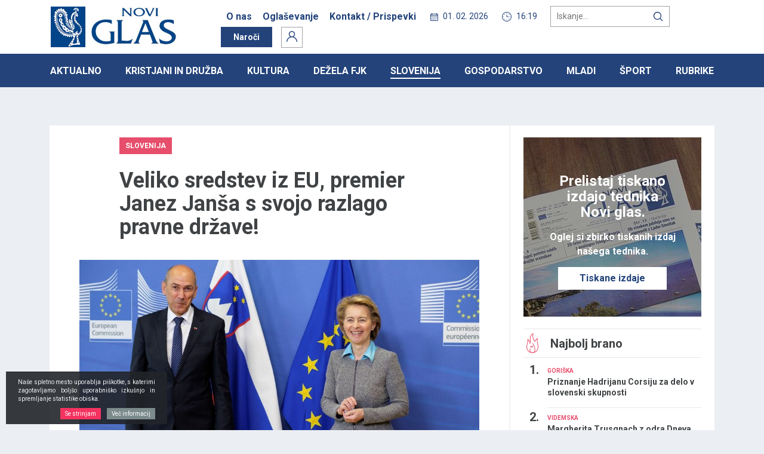

--- FILE ---
content_type: text/html; charset=UTF-8
request_url: https://www.noviglas.eu/veliko-sredstev-iz-eu-premier-janez-jansa-s-svojo-razlago-pravne-drzave/
body_size: 42008
content:
<!DOCTYPE html>
<html lang="sl-SI" prefix="og: http://ogp.me/ns#" >
<head>
    
    <meta charset="UTF-8" />
    
    <meta charset="UTF-8" />
    <meta http-equiv="X-UA-Compatible" content="IE=edge" />
    <meta name="viewport" content="width=device-width, initial-scale=1, shrink-to-fit=no" />
    <meta name="author" content="noviSplet.com" />
    <meta name="format-detection" content="telephone=no" />
    <meta name="google-site-verification" content="t7ZuX3jh_OkMrGCihkmePsvxqj_ugdLuWu2cns5h22g" />
    <link rel="icon" type="image/x-icon" href="https://www.noviglas.eu/wp-content/themes/noviglas/favicon.ico" />
    
    <!-- Google tag (gtag.js) -->
    <script async src="https://www.googletagmanager.com/gtag/js?id=G-NV41E67ZWV"></script>
    <script>
      window.dataLayer = window.dataLayer || [];
      function gtag(){dataLayer.push(arguments);}
      gtag('js', new Date());

      gtag('config', 'G-NV41E67ZWV');
    </script>

  
    
<!-- This site is optimized with the Yoast SEO plugin v5.5.1 - https://yoast.com/wordpress/plugins/seo/ -->
<title>Veliko sredstev iz EU, premier Janez Janša s svojo razlago pravne države! &raquo; Noviglas</title>
<meta name="description" content="Teden v matični domovini Slovenija še nikoli od osamosvojitve dalje ni prejela toliko sredstev iz virov in skladov Evropske unije, kot so ji namenili na nedavnem vrhunskem zasedanju voditeljev držav"/>
<link rel="canonical" href="https://www.noviglas.eu/veliko-sredstev-iz-eu-premier-janez-jansa-s-svojo-razlago-pravne-drzave/" />
<meta property="og:locale" content="sl_SI" />
<meta property="og:type" content="article" />
<meta property="og:title" content="Veliko sredstev iz EU, premier Janez Janša s svojo razlago pravne države! &raquo; Noviglas" />
<meta property="og:description" content="Teden v matični domovini Slovenija še nikoli od osamosvojitve dalje ni prejela toliko sredstev iz virov in skladov Evropske unije, kot so ji namenili na nedavnem vrhunskem zasedanju voditeljev držav" />
<meta property="og:url" content="https://www.noviglas.eu/veliko-sredstev-iz-eu-premier-janez-jansa-s-svojo-razlago-pravne-drzave/" />
<meta property="og:site_name" content="Noviglas" />
<meta property="article:section" content="Slovenija" />
<meta property="article:published_time" content="2020-08-02T15:54:41+01:00" />
<meta property="article:modified_time" content="2021-01-13T12:37:13+01:00" />
<meta property="og:updated_time" content="2021-01-13T12:37:13+01:00" />
<meta property="og:image" content="https://www.noviglas.eu/wp-content/uploads/2020/07/janssa.jpg" />
<meta property="og:image:secure_url" content="https://www.noviglas.eu/wp-content/uploads/2020/07/janssa.jpg" />
<meta property="og:image:width" content="5964" />
<meta property="og:image:height" content="3554" />
<meta name="twitter:card" content="summary" />
<meta name="twitter:description" content="Teden v matični domovini Slovenija še nikoli od osamosvojitve dalje ni prejela toliko sredstev iz virov in skladov Evropske unije, kot so ji namenili na nedavnem vrhunskem zasedanju voditeljev držav" />
<meta name="twitter:title" content="Veliko sredstev iz EU, premier Janez Janša s svojo razlago pravne države! &raquo; Noviglas" />
<meta name="twitter:image" content="https://www.noviglas.eu/wp-content/uploads/2020/07/janssa.jpg" />
<script type='application/ld+json'>{"@context":"http:\/\/schema.org","@type":"WebSite","@id":"#website","url":"https:\/\/www.noviglas.eu\/","name":"Noviglas","potentialAction":{"@type":"SearchAction","target":"https:\/\/www.noviglas.eu\/?s={search_term_string}","query-input":"required name=search_term_string"}}</script>
<!-- / Yoast SEO plugin. -->

<link rel='dns-prefetch' href='//code.jquery.com' />
<link rel='dns-prefetch' href='//cdn.jsdelivr.net' />
<link rel='dns-prefetch' href='//s.w.org' />
<link rel='stylesheet' id='contact-form-7-css'  href='https://www.noviglas.eu/wp-content/plugins/contact-form-7/includes/css/styles.css?ver=4.9' type='text/css' media='all' />
<link rel='stylesheet' id='my_custom_theme-bootstrap.min-css'  href='https://www.noviglas.eu/wp-content/themes/noviglas/assets/bootstrap/css/bootstrap.min.css?ver=4.8.1' type='text/css' media='all' />
<link rel='stylesheet' id='my_custom_theme-font-awsome.min-css'  href='https://www.noviglas.eu/wp-content/themes/noviglas/assets/font-awesome/css/font-awesome.min.css?ver=4.8.1' type='text/css' media='all' />
<link rel='stylesheet' id='my_custom_theme-jplayer-css'  href='https://www.noviglas.eu/wp-content/themes/noviglas/assets/jplayer/blue_monday/css/jplayer.blue.monday.css?ver=4.8.1' type='text/css' media='all' />
<link rel='stylesheet' id='my_custom_theme-fancybox-css-css'  href='https://cdn.jsdelivr.net/gh/fancyapps/fancybox@3.5.7/dist/jquery.fancybox.min.css?ver=4.8.1' type='text/css' media='all' />
<link rel='stylesheet' id='my_custom_theme-animate-css'  href='https://www.noviglas.eu/wp-content/themes/noviglas/assets/css/animate.css?ver=4.8.1' type='text/css' media='all' />
<link rel='stylesheet' id='my_custom_theme-plyr-style-css'  href='https://www.noviglas.eu/wp-content/themes/noviglas/assets/css/plyr.css?ver=4.8.1' type='text/css' media='all' />
<link rel='stylesheet' id='my_custom_theme-style-css'  href='https://www.noviglas.eu/wp-content/themes/noviglas/assets/css/style.css?ver=4.8.1' type='text/css' media='all' />
<link rel='stylesheet' id='js_composer_front-css'  href='https://www.noviglas.eu/wp-content/plugins/js_composer/assets/css/js_composer.min.css?ver=4.10' type='text/css' media='all' />
<script type='text/javascript' src='https://code.jquery.com/jquery-2.2.4.js?ver=4.8.1'></script>
<script type='text/javascript'>
/* <![CDATA[ */
var IwNRCargs = {"rightclick":"Y","draganddrop":"Y"};
/* ]]> */
</script>
<script type='text/javascript' src='https://www.noviglas.eu/wp-content/plugins/image-watermark/js/no-right-click.js?ver=1.6.1'></script>
<script type='text/javascript' src='https://www.noviglas.eu/wp-content/plugins/ns_weather/js/scripts.js?ver=4.8.1'></script>
<script type='text/javascript' src='https://code.jquery.com/ui/1.12.1/jquery-ui.min.js?ver=4.8.1'></script>
<script type='text/javascript' src='https://cdn.jsdelivr.net/gh/fancyapps/fancybox@3.5.7/dist/jquery.fancybox.min.js?ver=4.8.1'></script>
<script type='text/javascript' src='https://www.noviglas.eu/wp-content/themes/noviglas/assets/js/moment-with-locales.min.js?ver=4.8.1'></script>
<link rel='shortlink' href='https://www.noviglas.eu/?p=62410' />

<!-- This site is using AdRotate v5.8.6 to display their advertisements - https://ajdg.solutions/ -->
<!-- AdRotate CSS -->
<style type="text/css" media="screen">
	.g { margin:0px; padding:0px; overflow:hidden; line-height:1; zoom:1; }
	.g img { height:auto; }
	.g-col { position:relative; float:left; }
	.g-col:first-child { margin-left: 0; }
	.g-col:last-child { margin-right: 0; }
	.g-1 { min-width:0px; max-width:600px; }
	.b-1 { margin:0px; }
	@media only screen and (max-width: 480px) {
		.g-col, .g-dyn, .g-single { width:100%; margin-left:0; margin-right:0; }
	}
</style>
<!-- /AdRotate CSS -->

<style type='text/css'>
		iframe{
			max-width: 100%;
			border: 0px;
		}
	</style>
<script type="text/javascript">
    var ajaxurl = 'https://www.noviglas.eu/wp-admin/admin-ajax.php';
    var baseurl = 'https://www.noviglas.eu/wp-content/themes/noviglas';
</script>

<meta name="generator" content="Powered by Visual Composer - drag and drop page builder for WordPress."/>
<!--[if lte IE 9]><link rel="stylesheet" type="text/css" href="https://www.noviglas.eu/wp-content/plugins/js_composer/assets/css/vc_lte_ie9.min.css" media="screen"><![endif]--><!--[if IE  8]><link rel="stylesheet" type="text/css" href="https://www.noviglas.eu/wp-content/plugins/js_composer/assets/css/vc-ie8.min.css" media="screen"><![endif]--><noscript><style type="text/css"> .wpb_animate_when_almost_visible { opacity: 1; }</style></noscript></head>
<body class="post-template-default single single-post postid-62410 single-format-standard b_Chrome bv_13 role- wpb-js-composer js-comp-ver-4.10 vc_responsive">

<!--
<div id="fb-root"></div>
<script async defer crossorigin="anonymous" src="https://connect.facebook.net/sl_SI/sdk.js#xfbml=1&version=v7.0&appId=142765019153753&autoLogAppEvents=1" nonce="kiTjokD1"></script>
-->

<div id="fb-root"></div>
<script async defer crossorigin="anonymous" src="https://connect.facebook.net/en_US/sdk.js#xfbml=1&version=v7.0" nonce="spV9m8Gi"></script>


<!--
    <div id="fb-root"></div>
    <script>
    window.fbAsyncInit = function() { 
      FB.init({ 
        appId      : '304586949634829', // App ID
        channelUrl : '//WWW.YOUR_DOMAIN.COM/channel.html', // Channel File
        status     : true, // check login status
        cookie     : true, // enable cookies to allow the server to access the session
        xfbml      : true  // parse XFBML
      });
    };
    
    // Load the SDK Asynchronously
    (function(d){ 
       var js, id = 'facebook-jssdk', ref = d.getElementsByTagName('script')[0];
       if (d.getElementById(id)) { return;}
       js = d.createElement('script'); js.id = id; js.async = true;
       js.src = "//connect.facebook.net/en_US/all.js";
       ref.parentNode.insertBefore(js, ref);
     }(document));
    
    </script>
    -->



    <header id="masthead" class="site-header">
      <div class="container">
        <p><div data-vc-full-width="true" data-vc-full-width-init="false" class="vc_row wpb_row vc_row-fluid ns-headertoprow"><div class="wpb_column vc_column_container vc_col-sm-3 vc_col-lg-3 vc_col-md-3 vc_col-xs-6"><div class="vc_column-inner "><div class="wpb_wrapper">
	<div class="wpb_single_image wpb_content_element vc_align_left   ns-logo">
		
		<figure class="wpb_wrapper vc_figure">
			<a href="https://www.noviglas.eu/" target="_self" class="vc_single_image-wrapper   vc_box_border_grey"><img width="300" height="97" src="https://www.noviglas.eu/wp-content/uploads/2020/05/logotip_noviglas-500x162px.jpg" class="vc_single_image-img attachment-medium" alt="" srcset="https://www.noviglas.eu/wp-content/uploads/2020/05/logotip_noviglas-500x162px.jpg 500w, https://www.noviglas.eu/wp-content/uploads/2020/05/logotip_noviglas-500x162px-150x49.jpg 150w, https://www.noviglas.eu/wp-content/uploads/2020/05/logotip_noviglas-500x162px-400x130.jpg 400w" sizes="(max-width: 300px) 100vw, 300px" /></a>
		</figure>
	</div>
</div></div></div><div class="ns-toprowright wpb_column vc_column_container vc_col-sm-9 vc_col-lg-9 vc_col-md-9 vc_col-xs-6"><div class="vc_column-inner "><div class="wpb_wrapper">	   		<nav class="ns-topmenu">
	    	<ul>
	    	<div class="menu-top-menu-container"><li id="menu-item-61313" class="menu-item menu-item-type-post_type menu-item-object-page menu-item-61313"><a href="https://www.noviglas.eu/o-nas/">O nas</a></li>
<li id="menu-item-60760" class="menu-item menu-item-type-post_type menu-item-object-page menu-item-60760"><a href="https://www.noviglas.eu/oglasevanje/">Oglaševanje</a></li>
<li id="menu-item-60761" class="menu-item menu-item-type-post_type menu-item-object-page menu-item-60761"><a href="https://www.noviglas.eu/kontakt/">Kontakt / Prispevki</a></li>
</div>	       	</ul>
	    </nav>
   	
	    <div class="ns-datetime">
        <img src="https://www.noviglas.eu/wp-content/themes/noviglas/assets/images/date.png" />
            <span class="date" id="ns-head-date"></span>
        <img src="https://www.noviglas.eu/wp-content/themes/noviglas/assets/images/time.png" />
            <span class="time" id="ns-head-time"><span>
    </div>

    <script>
      moment.locale('sl');

      var datetime = null,
          date = null;
          datedate = null;

      var update = function () {
          date = moment(new Date())
          datetime.html(date.format('LT'));
          datedate.html(date.format('L'));
      };

      $(document).ready(function(){
          datetime = $('#ns-head-time');
          datedate = $('#ns-head-date');
          update();
          setInterval(update, 1000);
      });

      </script>

          <div class="ns-search">
        <form action="https://www.noviglas.eu" method="get">
    <input type="text" name="s" value="" placeholder="Iskanje..." />
    <button type="submit"></button>
</form>    </div>
      

  
     

    
    

              <div class="naroci-btn-container">
          <a href="https://www.noviglas.eu/registracija/">Naroči</a>
        </div>
      



    
	<div class="wpb_single_image wpb_content_element vc_align_left   ns-topaccountpic">
		
		<figure class="wpb_wrapper vc_figure">
			<a href="https://www.noviglas.eu/registracija/moj-racun/" target="_self" class="vc_single_image-wrapper   vc_box_border_grey"><img width="18" height="18" src="https://www.noviglas.eu/wp-content/uploads/2020/05/user.png" class="vc_single_image-img attachment-full" alt="" /></a>
		</figure>
	</div>
</div></div></div></div><div class="vc_row-full-width"></div><div data-vc-full-width="true" data-vc-full-width-init="false" class="vc_row wpb_row vc_row-fluid ns-mainmenurow"><div class="wpb_column vc_column_container vc_col-sm-12"><div class="vc_column-inner "><div class="wpb_wrapper">		<nav class="navbar ">
		<div class="navbar-header">
	    	<button type="button" class="navbar-toggle" data-toggle="collapse" data-target="#1590127885148-899bf1d8-df33">
	        	<span class="icon-bar"></span>
	        	<span class="icon-bar"></span>
	        	<span class="icon-bar"></span>
	        	<span class="icon-bar"></span> 
	       	</button>
	       	<div class="nav-title">
	       		<span></span>
	       	</div>
	  	</div>
			 <div class="collapse navbar-collapse" id="1590127885148-899bf1d8-df33">
			 
			  <div class="ns-search mob-search">
						<form action="https://www.noviglas.eu" method="get">
    <input type="text" name="s" value="" placeholder="Iskanje..." />
    <button type="submit"></button>
</form>				</div>
	    	<div class="menu-main-menu-container"><ul class="nav navbar-nav"><li id="menu-item-60781" class="menu-item menu-item-type-taxonomy menu-item-object-category menu-item-has-children menu-item-60781"><a href="https://www.noviglas.eu/aktualno/">Aktualno</a>
<div class="submenu-cont"><ul class="sub-menu animated"><div class="container">
	<li id="menu-item-60782" class="menu-item menu-item-type-taxonomy menu-item-object-category menu-item-60782"><a href="https://www.noviglas.eu/aktualno/uvodnik/">Uvodnik</a></li>
	<li id="menu-item-60783" class="menu-item menu-item-type-taxonomy menu-item-object-category menu-item-60783"><a href="https://www.noviglas.eu/aktualno/komentar/">Komentar</a></li>
	<li id="menu-item-60784" class="menu-item menu-item-type-taxonomy menu-item-object-category menu-item-60784"><a href="https://www.noviglas.eu/aktualno/intervju/">Intervju</a></li>
	<li id="menu-item-60785" class="menu-item menu-item-type-taxonomy menu-item-object-category menu-item-60785"><a href="https://www.noviglas.eu/aktualno/reportaza/">Reportaža</a></li>
</div></ul></div>
</li>
<li id="menu-item-60786" class="menu-item menu-item-type-taxonomy menu-item-object-category menu-item-60786"><a href="https://www.noviglas.eu/kristjani-in-druzba/">Kristjani in družba</a></li>
<li id="menu-item-60787" class="menu-item menu-item-type-taxonomy menu-item-object-category menu-item-60787"><a href="https://www.noviglas.eu/kultura/">Kultura</a></li>
<li id="menu-item-60788" class="menu-item menu-item-type-taxonomy menu-item-object-category menu-item-has-children menu-item-60788"><a href="https://www.noviglas.eu/dezela-fjk/">Dežela FJk</a>
<div class="submenu-cont"><ul class="sub-menu animated"><div class="container">
	<li id="menu-item-60789" class="menu-item menu-item-type-taxonomy menu-item-object-category menu-item-60789"><a href="https://www.noviglas.eu/dezela-fjk/goriska/">Goriška</a></li>
	<li id="menu-item-60790" class="menu-item menu-item-type-taxonomy menu-item-object-category menu-item-60790"><a href="https://www.noviglas.eu/dezela-fjk/trzaska/">Tržaška</a></li>
	<li id="menu-item-60791" class="menu-item menu-item-type-taxonomy menu-item-object-category menu-item-60791"><a href="https://www.noviglas.eu/dezela-fjk/videmska/">Videmska</a></li>
	<li id="menu-item-60792" class="menu-item menu-item-type-taxonomy menu-item-object-category menu-item-60792"><a href="https://www.noviglas.eu/dezela-fjk/primorska/">Primorska</a></li>
</div></ul></div>
</li>
<li id="menu-item-60793" class="menu-item menu-item-type-taxonomy menu-item-object-category current-post-ancestor current-menu-parent current-post-parent menu-item-60793 current-primary-category"><a href="https://www.noviglas.eu/slovenija/">Slovenija</a></li>
<li id="menu-item-60794" class="menu-item menu-item-type-taxonomy menu-item-object-category menu-item-60794"><a href="https://www.noviglas.eu/gospodarstvo/">Gospodarstvo</a></li>
<li id="menu-item-60795" class="menu-item menu-item-type-taxonomy menu-item-object-category menu-item-60795"><a href="https://www.noviglas.eu/mladi/">Mladi</a></li>
<li id="menu-item-60796" class="menu-item menu-item-type-taxonomy menu-item-object-category menu-item-60796"><a href="https://www.noviglas.eu/sport/">Šport</a></li>
<li id="menu-item-60797" class="menu-item menu-item-type-taxonomy menu-item-object-category menu-item-has-children menu-item-60797"><a href="https://www.noviglas.eu/rubrike/">Rubrike</a>
<div class="submenu-cont"><ul class="sub-menu animated"><div class="container">
	<li id="menu-item-60798" class="menu-item menu-item-type-taxonomy menu-item-object-category menu-item-60798"><a href="https://www.noviglas.eu/rubrike/stare-jedi-v-novih-loncih/">Stare jedi v novih loncih</a></li>
	<li id="menu-item-60799" class="menu-item menu-item-type-taxonomy menu-item-object-category menu-item-60799"><a href="https://www.noviglas.eu/rubrike/obrobnosti/">Obrobnosti</a></li>
	<li id="menu-item-60800" class="menu-item menu-item-type-taxonomy menu-item-object-category menu-item-60800"><a href="https://www.noviglas.eu/rubrike/taki-smo/">Taki smo</a></li>
	<li id="menu-item-60801" class="menu-item menu-item-type-taxonomy menu-item-object-category menu-item-60801"><a href="https://www.noviglas.eu/rubrike/naturopatski-nasveti/">Naturopatski nasveti</a></li>
	<li id="menu-item-60802" class="menu-item menu-item-type-taxonomy menu-item-object-category menu-item-60802"><a href="https://www.noviglas.eu/rubrike/jezikovnica/">Jezikovnica</a></li>
	<li id="menu-item-60803" class="menu-item menu-item-type-taxonomy menu-item-object-category menu-item-60803"><a href="https://www.noviglas.eu/rubrike/tako-pac-je/">Tako pač je!</a></li>
	<li id="menu-item-60804" class="menu-item menu-item-type-taxonomy menu-item-object-category menu-item-60804"><a href="https://www.noviglas.eu/rubrike/suzin-svet/">Suzin svet</a></li>
	<li id="menu-item-60805" class="menu-item menu-item-type-taxonomy menu-item-object-category menu-item-60805"><a href="https://www.noviglas.eu/rubrike/bodi-clovek/">Bodi človek</a></li>
	<li id="menu-item-60806" class="menu-item menu-item-type-taxonomy menu-item-object-category menu-item-60806"><a href="https://www.noviglas.eu/rubrike/glasbeni-koticek/">Glasbeni kotiček</a></li>
</div></ul></div>
</li>
</ul></div>       	</div>
   	</nav>
   	
	
    
         

      
		</div></div></div></div><div class="vc_row-full-width"></div><div data-vc-full-width="true" data-vc-full-width-init="false" class="vc_row wpb_row vc_row-fluid ns-mainmenurow-mobile"><div class="wpb_column vc_column_container vc_col-sm-12"><div class="vc_column-inner "><div class="wpb_wrapper">		<nav class="navbar ">
		<div class="navbar-header">
	    	<button type="button" class="navbar-toggle" data-toggle="collapse" data-target="#1592308413655-08ebdbe2-8ed8">
	        	<span class="icon-bar"></span>
	        	<span class="icon-bar"></span>
	        	<span class="icon-bar"></span>
	        	<span class="icon-bar"></span> 
	       	</button>
	       	<div class="nav-title">
	       		<span></span>
	       	</div>
	  	</div>
			 <div class="collapse navbar-collapse" id="1592308413655-08ebdbe2-8ed8">
			 
			  <div class="ns-search mob-search">
						<form action="https://www.noviglas.eu" method="get">
    <input type="text" name="s" value="" placeholder="Iskanje..." />
    <button type="submit"></button>
</form>				</div>
	    	<div class="menu-main-menu-container"><ul class="nav navbar-nav"><li class="menu-item menu-item-type-taxonomy menu-item-object-category menu-item-has-children menu-item-60781"><a href="https://www.noviglas.eu/aktualno/">Aktualno</a>
<div class="submenu-cont"><ul class="sub-menu animated"><div class="container">
	<li class="menu-item menu-item-type-taxonomy menu-item-object-category menu-item-60782"><a href="https://www.noviglas.eu/aktualno/uvodnik/">Uvodnik</a></li>
	<li class="menu-item menu-item-type-taxonomy menu-item-object-category menu-item-60783"><a href="https://www.noviglas.eu/aktualno/komentar/">Komentar</a></li>
	<li class="menu-item menu-item-type-taxonomy menu-item-object-category menu-item-60784"><a href="https://www.noviglas.eu/aktualno/intervju/">Intervju</a></li>
	<li class="menu-item menu-item-type-taxonomy menu-item-object-category menu-item-60785"><a href="https://www.noviglas.eu/aktualno/reportaza/">Reportaža</a></li>
</div></ul></div>
</li>
<li class="menu-item menu-item-type-taxonomy menu-item-object-category menu-item-60786"><a href="https://www.noviglas.eu/kristjani-in-druzba/">Kristjani in družba</a></li>
<li class="menu-item menu-item-type-taxonomy menu-item-object-category menu-item-60787"><a href="https://www.noviglas.eu/kultura/">Kultura</a></li>
<li class="menu-item menu-item-type-taxonomy menu-item-object-category menu-item-has-children menu-item-60788"><a href="https://www.noviglas.eu/dezela-fjk/">Dežela FJk</a>
<div class="submenu-cont"><ul class="sub-menu animated"><div class="container">
	<li class="menu-item menu-item-type-taxonomy menu-item-object-category menu-item-60789"><a href="https://www.noviglas.eu/dezela-fjk/goriska/">Goriška</a></li>
	<li class="menu-item menu-item-type-taxonomy menu-item-object-category menu-item-60790"><a href="https://www.noviglas.eu/dezela-fjk/trzaska/">Tržaška</a></li>
	<li class="menu-item menu-item-type-taxonomy menu-item-object-category menu-item-60791"><a href="https://www.noviglas.eu/dezela-fjk/videmska/">Videmska</a></li>
	<li class="menu-item menu-item-type-taxonomy menu-item-object-category menu-item-60792"><a href="https://www.noviglas.eu/dezela-fjk/primorska/">Primorska</a></li>
</div></ul></div>
</li>
<li class="menu-item menu-item-type-taxonomy menu-item-object-category current-post-ancestor current-menu-parent current-post-parent menu-item-60793 current-primary-category"><a href="https://www.noviglas.eu/slovenija/">Slovenija</a></li>
<li class="menu-item menu-item-type-taxonomy menu-item-object-category menu-item-60794"><a href="https://www.noviglas.eu/gospodarstvo/">Gospodarstvo</a></li>
<li class="menu-item menu-item-type-taxonomy menu-item-object-category menu-item-60795"><a href="https://www.noviglas.eu/mladi/">Mladi</a></li>
<li class="menu-item menu-item-type-taxonomy menu-item-object-category menu-item-60796"><a href="https://www.noviglas.eu/sport/">Šport</a></li>
<li class="menu-item menu-item-type-taxonomy menu-item-object-category menu-item-has-children menu-item-60797"><a href="https://www.noviglas.eu/rubrike/">Rubrike</a>
<div class="submenu-cont"><ul class="sub-menu animated"><div class="container">
	<li class="menu-item menu-item-type-taxonomy menu-item-object-category menu-item-60798"><a href="https://www.noviglas.eu/rubrike/stare-jedi-v-novih-loncih/">Stare jedi v novih loncih</a></li>
	<li class="menu-item menu-item-type-taxonomy menu-item-object-category menu-item-60799"><a href="https://www.noviglas.eu/rubrike/obrobnosti/">Obrobnosti</a></li>
	<li class="menu-item menu-item-type-taxonomy menu-item-object-category menu-item-60800"><a href="https://www.noviglas.eu/rubrike/taki-smo/">Taki smo</a></li>
	<li class="menu-item menu-item-type-taxonomy menu-item-object-category menu-item-60801"><a href="https://www.noviglas.eu/rubrike/naturopatski-nasveti/">Naturopatski nasveti</a></li>
	<li class="menu-item menu-item-type-taxonomy menu-item-object-category menu-item-60802"><a href="https://www.noviglas.eu/rubrike/jezikovnica/">Jezikovnica</a></li>
	<li class="menu-item menu-item-type-taxonomy menu-item-object-category menu-item-60803"><a href="https://www.noviglas.eu/rubrike/tako-pac-je/">Tako pač je!</a></li>
	<li class="menu-item menu-item-type-taxonomy menu-item-object-category menu-item-60804"><a href="https://www.noviglas.eu/rubrike/suzin-svet/">Suzin svet</a></li>
	<li class="menu-item menu-item-type-taxonomy menu-item-object-category menu-item-60805"><a href="https://www.noviglas.eu/rubrike/bodi-clovek/">Bodi človek</a></li>
	<li class="menu-item menu-item-type-taxonomy menu-item-object-category menu-item-60806"><a href="https://www.noviglas.eu/rubrike/glasbeni-koticek/">Glasbeni kotiček</a></li>
</div></ul></div>
</li>
</ul></div>       	</div>
   	</nav>
   	
	
    
         

      
		</div></div></div></div><div class="vc_row-full-width"></div></p>
      </div>
	  </header>

	<div id="primary" class="content-area">
		<main id="main" class="site-main">
		<div class="container">
		<article id="post-62410" class="post-62410 post type-post status-publish format-standard has-post-thumbnail hentry category-slovenija">

			<div class="vc_row wpb_row vc_row-fluid ns-custom-padding-grid ns-singlepost-cont vc_row-o-equal-height vc_row-flex"><div class="ns-singlepost-contentcol ns-single-template-maincontwrap wpb_column vc_column_container vc_col-sm-9"><div class="vc_column-inner "><div class="wpb_wrapper">		
		<div class="post-category">Slovenija</div>
		
				
		<h1 class=" ns-page-custom-heading" id="ns">
			Veliko sredstev iz EU, premier Janez Janša s svojo razlago pravne države!		</h1>
		

						
		      <div class="ns-singlepost-featuredimg">
	            <a data-fancybox="single-post-img" href="https://www.noviglas.eu/wp-content/uploads/2020/07/janssa.jpg">
          <img src="https://www.noviglas.eu/slir/w997-561-c997.561/wp-content/uploads/2020/07/janssa.jpg" class="img-responsive">
        </a>
					</div>
				
				<div class="ns-date-info-row">
		<span class="post-date"><i class="fa fa-calendar" aria-hidden="true"></i>2. 8. 2020</span>
		<div class="post-auth-phot">
					<span class="post-dod-info">Piše: <strong>Marijan Drobež</strong></span>
						</div>
    </div>
		<div class="vc_row wpb_row vc_row-fluid"><div class="wpb_column vc_column_container vc_col-sm-12"><div class="vc_column-inner "><div class="wpb_wrapper">
	<div class="wpb_text_column wpb_content_element ">
		<div class="wpb_wrapper">
			<h4 class="p1">Teden v matični domovini</h4>
<p class="p1"><span class="s1">S</span><span class="s1">lovenija še nikoli od osamosvojitve dalje ni prejela toliko sredstev iz virov in skladov Evropske unije, kot so ji namenili na nedavnem vrhunskem zasedanju voditeljev držav članic. Zaradi spremenjene usmeritve povezave, ki si prizadeva na novo ovrednotiti svojo vlogo in </span><span class="s1">delovanje, kar se je odrazilo tudi pri razdelitvi denarja iz njenega proračuna za obdobje med leti 2021 in 2027 in iz sklada za okrevanje oziroma obnovo Evrope po pandemiji covida-19. Nekateri v politiki zatrjujejo, da je zasedanje v Bruslju pomenilo zgodovinski dogodek. Slovenija je dobila več denarja, kot pa so slovenski oblastniki in morebitni drugi odločevalci pričakovali. Skupaj ima na voljo 10,5 milijarde evrov, od te vsote pa je 6,6 milijarde evrov nepovratnih sredstev. Prispevek je evropska komisija, to je vlada povezave, odobrila, ne da bi Sloveniji postavila kakršne koli pogoje in zahteve, na kar so nekatera javna občila namigovala. Vlada je že sprejela več ukrepov in določila postopke za črpanje denarja, pa tudi izbrala dejavnosti, v katere bo investirala. Na prednostnem seznamu naložb so predvsem zdravstvo in domovi za starostnike. V Sloveniji okoli 12 tisoč starejših oseb že več let čaka, da bi bili sprejeti v dom za upokojence, pa sedanji zavodi za nove sprejeme nimajo ležišč, pa tudi ne zdravstvenega osebja. Premier Janez Janša, ki je svojo vlogo na vrhu EU dobro opravil, nekateri trdijo, da odlično, ni z nobenim uradnim dejanjem ali navedbo slovensko politiko premaknil v tako imenovano višegrajsko skupino držav, v kateri sta tudi Madžarska in Poljska. Slovenija se tudi ni odrekla vladavini prava. Prav obratno. Predsednik vlade je v Bruslju dejal, “da je vladavina prava tisti poglavitni pogoj, zaradi katerega je nastala EU, v našem konkretnem primeru pa je vladavina prava eden od razlogov, zaradi katerih se je Slovenija sploh vključila v Evropsko unijo”. Zatrjevanja in razlage predsednika vlade in njegovih sodelavcev v Bruslju in Ljubljani njegovih političnih nasprotnikov niso prepričala. Janeza Janše po vrnitvi z zasedanja EU niso, denimo, povabili na pogovor v kako informativno-politično oddajo na slovenski javni televiziji, TV Slovenija, pač pa je potek in sklepe vrha v Bruslju pojasnjeval in komentiral nekdanji slovenski premier Anton Rop. Komentatorju časnika Delo Janezu Markešu pa se je vseeno zapisalo, “da je prvi minister Janša te dni v Bruslju svojo zlorabo države dvignil na raven uradnosti. Škoda, ki grozi, je tako velika, da bi parlamentarne stranke morale ukrepati in preurediti koalicijo”. Svojo razlago vrha EU ima in jo je ponudila tudi evropska poslanka iz stranke Socialnih demokratov, Tanja Fajon. Pravi, “da voditelji niso dosegli soglasja, da bi v prihodnje črpanje evropskih sredstev neposredno pogojevali s spoštovanjem vladavine prava in z zavezanostjo njenim vrednotam”. Boji se, “da to lahko vodi v razkroj temeljev unije”. Premier Janez Janša pa je ponudil svojo razlago tega, kaj pomeni vladavina prava. Po njegovem “vladavina prava jamči oziroma bi morala zagotavljati enake vatle za vse in s tem temelj svobode in normalnega razvoja tako posameznika kot države. Vladavina prava pomeni tudi, da so sodišča nepristranska, vladavina prava pomeni, da se ne krade volitev ali pa mandatov. Vladavina prava nadalje pomeni, da v državah članicah EU ne more biti in ne sme biti političnih zapornikov. Vladavina prava je tudi to, da nima samo ena politična stran v posesti vse medije. Vladavina prava bi morala tudi zagotavljati, da se sredstva, zbrana iz davkov in drugih dajatev, pri delitvi uporabljajo za blaginjo tistih ljudi, ki ta sredstva prispevajo”. Na takšne navedbe in trditve Janeza Janše se je hitro odzval Matjaž Han, vodja poslanske skupine stranke Socialnih demokratov v državnem zboru. V časopisu Delo je sporočil, “da imajo Socialni demokrati odgovornost, da Slovenijo zaščitijo pred grobimi posegi v demokracijo. Sedanja vlada je namreč tveganje za demokracijo, sodstvo in za medije”. Aktualen dogodek se je zgodil na Brdu pri Kranju, kjer so obeležili desetletnico članstva Slovenije OECD, to je v Organizaciji za gospodarsko sodelovanje in razvoj. Generalni sekretar OECD Jose Angel Gurria je na slovesnosti poudaril, “da je Slovenija dokazala, da je enakopravna in uspešna članica te organizacije. V imenu države je politiko in ukrepe za predvidene reforme pojasnjeval zunanji minister dr. Anže Logar. Vendar so ga v oddaji Odmevi TV Slovenija istega dne zvečer prezrli in ga sploh niso omenili. V Sloveniji so ljudje zelo zaskrbljeni zaradi ponovnega naraščanja epidemije covida-19. Pri tem vpliv okužb iz tujine ni več pomemben, saj močno prevladuje širjenje virusa po manjših krajih in domovih za starostnike, znotraj države. Zdravniška zbornica Slovenije je izdala opozorilo, “da bi nam epidemija lahko ušla izpod nadzora, pri čemer se je sklicevala tudi na zaskrbljenost Fidesa, to je sindikata zdravnikov in zobozdravnikov Slovenije. Največ novih okužb se lahko razširi na zasebnih druženjih in zabavah, v raznih klubih, v gostiščih, na porokah z veliko prisotnih udeležencev, pa seveda s sproščenim obnašanjem v tujini. Na Finskem so že zaznali naraščanje okužb z virusom v Sloveniji in sklenili, da je vstop slovenskih državljanov k njim mogoč samo z dokazili, da so zdravi. Pristojni v slovenski vladi pa sporočajo, da bodo v primeru novega vala epidemije uvedli nove zaščitne ukrepe. Kakšne, pa ni znano. Za sprostitev duha in boljše razpoloženje navajam sporočilo o zanimivi ugodnosti, izvirni na Slovenskem. Okoli 600 tisoč upravičencev iz različnih skupin prebivalstva je dobilo pravico do brezplačnih vozovnic za medkrajevni avtobusni in železniški promet. Vozovnice dobijo v nekaj minutah na avtobusnih in železniških postajah. Doslej so izdali že okoli 81 tisoč takšnih vozovnic, pravico do njih pa imajo upokojenci, osebe starejše od 65 let, invalidi, vojni veterani, pa tudi dijaki in študenti.</span></p>

		</div>
	</div>
</div></div></div></div>
        
      <div class="fb-like-container">
        <div class="fb-like" data-href="https://www.noviglas.eu/veliko-sredstev-iz-eu-premier-janez-jansa-s-svojo-razlago-pravne-drzave/" data-width="" data-layout="button_count" data-action="like" data-size="small" data-share="false"></div>
        <div class="fb-share-button" data-href="https://www.noviglas.eu/veliko-sredstev-iz-eu-premier-janez-jansa-s-svojo-razlago-pravne-drzave/" data-layout="button" data-size="small"><a target="_blank" href="https://www.facebook.com/sharer/sharer.php?u=https%3A%2F%2Fdevelopers.facebook.com%2Fdocs%2Fplugins%2F&amp;src=sdkpreparse" class="fb-xfbml-parse-ignore">Deli z drugimi</a></div>
      </div>
      <div class="vc_row wpb_row vc_inner vc_row-fluid ns-escaperow"><div class="wpb_column vc_column_container vc_col-sm-12"><div class="vc_column-inner "><div class="wpb_wrapper">   
            <div id="ns-featured2" class="ns-cat-pageloopcont ns-rand-articlecont"><h3>Preberi tudi</h3><div class="row ns-cat-page-feat-row">                             <div class="col-xl-3 col-lg-6 col-md-6 col-sm-6">
                  <div class="ns-featured2 ns-featured2-bot">
                                                      <a href="https://www.noviglas.eu/vsi-smo-grenlandci-vsi-smo-policaji/">
                                <div>
                                  <img class="img-fluid" src="https://www.noviglas.eu/slir/w326-h223-c326x223/wp-content/uploads/2026/01/16vojaki.png" alt="Vsi smo Grenlandci, vsi smo policaji" />
                                </div>
                              </a>
                                                  <h2 class="ns-featured2-kat">
                          Slovenija                        </h2>
                                                <div class="ns-featured2-smitem-txt">
                          <h3 class="ns-smitem-txt-h3"><a href="https://www.noviglas.eu/vsi-smo-grenlandci-vsi-smo-policaji/">Vsi smo Grenlandci, vsi smo policaji</a></h3>
                          
    <div class="mct_date">
        
        <i class="fa fa-calendar" aria-hidden="true"></i>
        
        <span class="mct_fdate">28.01.2026</span> 
        
                
    </div>  

                        </div>
                  </div>
                </div>
                                   <div class="col-xl-3 col-lg-6 col-md-6 col-sm-6">
                  <div class="ns-featured2 ns-featured2-bot">
                                                      <a href="https://www.noviglas.eu/vdih-skok-na-predvolilni-tobogan/">
                                <div>
                                  <img class="img-fluid" src="https://www.noviglas.eu/slir/w326-h223-c326x223/wp-content/uploads/2026/01/matej-tasner-sta.jpg" alt="Vdih in skok na predvolilni tobogan" />
                                </div>
                              </a>
                                                  <h2 class="ns-featured2-kat">
                          Slovenija                        </h2>
                                                <div class="ns-featured2-smitem-txt">
                          <h3 class="ns-smitem-txt-h3"><a href="https://www.noviglas.eu/vdih-skok-na-predvolilni-tobogan/">Vdih in skok na predvolilni tobogan</a></h3>
                          
    <div class="mct_date">
        
        <i class="fa fa-calendar" aria-hidden="true"></i>
        
        <span class="mct_fdate">14.01.2026</span> 
        
                
    </div>  

                        </div>
                  </div>
                </div>
                                   <div class="col-xl-3 col-lg-6 col-md-6 col-sm-6">
                  <div class="ns-featured2 ns-featured2-bot">
                                                      <a href="https://www.noviglas.eu/novoletna-novinarska-konferenca-zupana-turela-edina-pot-naprej-je-cezmejno-sodelovanje/">
                                <div>
                                  <img class="img-fluid" src="https://www.noviglas.eu/slir/w326-h223-c326x223/wp-content/uploads/2026/01/16turel.jpg" alt="Novoletna novinarska konferenca župana Turela: “Edina pot naprej je čezmejno sodelovanje”" />
                                </div>
                              </a>
                                                  <h2 class="ns-featured2-kat">
                          Slovenija                        </h2>
                                                <div class="ns-featured2-smitem-txt">
                          <h3 class="ns-smitem-txt-h3"><a href="https://www.noviglas.eu/novoletna-novinarska-konferenca-zupana-turela-edina-pot-naprej-je-cezmejno-sodelovanje/">Novoletna novinarska konferenca župana Turela: “Edina pot naprej je čezmejno sodelovanje”</a></h3>
                          
    <div class="mct_date">
        
        <i class="fa fa-calendar" aria-hidden="true"></i>
        
        <span class="mct_fdate">16.01.2026</span> 
        
                
    </div>  

                        </div>
                  </div>
                </div>
                                   <div class="col-xl-3 col-lg-6 col-md-6 col-sm-6">
                  <div class="ns-featured2 ns-featured2-bot">
                                                      <a href="https://www.noviglas.eu/umazani-sms-kosilo-pika-dokoncna-pika/">
                                <div>
                                  <img class="img-fluid" src="https://www.noviglas.eu/slir/w326-h223-c326x223/wp-content/uploads/2026/01/20golob.jpg" alt="Umazani SMS, kosilo in pika. Dokončna pika." />
                                </div>
                              </a>
                                                  <h2 class="ns-featured2-kat">
                          Slovenija                        </h2>
                                                <div class="ns-featured2-smitem-txt">
                          <h3 class="ns-smitem-txt-h3"><a href="https://www.noviglas.eu/umazani-sms-kosilo-pika-dokoncna-pika/">Umazani SMS, kosilo in pika. Dokončna pika.</a></h3>
                          
    <div class="mct_date">
        
        <i class="fa fa-calendar" aria-hidden="true"></i>
        
        <span class="mct_fdate">21.01.2026</span> 
        
                
    </div>  

                        </div>
                  </div>
                </div>
      </div></div>
		      

      <div class="fb-comments" data-href="https://www.noviglas.eu/veliko-sredstev-iz-eu-premier-janez-jansa-s-svojo-razlago-pravne-drzave/" data-numposts="5" data-width="100%"></div> 

      </div></div></div></div></div></div></div><div class="ns-singlepost-stranski wpb_column vc_column_container vc_col-sm-3"><div class="vc_column-inner "><div class="wpb_wrapper">      <div class="ns-sidebanner-naroci">
        <div class="ns-sidebanner-naroci-img">
          <h3>Prelistaj tiskano izdajo tednika Novi glas.</h3>
          <p>Oglej si zbirko tiskanih izdaj našega tednika.</p>
          <a class="btn btn-default" href="https://www.noviglas.eu/tiskane-izdaje/">Tiskane izdaje</a>
        </div>
      </div>
      
      <style>
        .ns-sidebanner-naroci-img {
          background:rgba(0,0,0,0.1) url('https://www.noviglas.eu/slir/w300-h381-c300x381/wp-content/uploads/2017/09/noviglas-narocise-2020.jpg') no-repeat;
        }
        @media screen and (max-width:991px) {
          .ns-sidebanner-naroci-img {
            background:url('https://www.noviglas.eu/slir/w800-h350-c800x350/wp-content/uploads/2017/09/noviglas-narocise-2020.jpg') no-repeat;
          }
        }
      </style>
   
 

      
     <div class="ns-popularposts">
      <h3>Najbolj brano</h3>
      <ul>
                          <li>
                <span class="counter">1.</span>
                <h4>Goriška</h4>
                                <h3><a href="https://www.noviglas.eu/priznanje-hadrijanu-corsiju-za-delo-v-slovenski-skupnosti/">Priznanje Hadrijanu Corsiju za delo v slovenski skupnosti </a></h3>
              </li>
                            <li>
                <span class="counter">2.</span>
                <h4>Videmska</h4>
                                <h3><a href="https://www.noviglas.eu/margherita-trusgnach-z-odra-dneva-emigranta-pozvala-k-sloznosti-solidarnosti/">Margherita Trusgnach z odra Dneva emigranta pozvala k složnosti in  ...</a></h3>
              </li>
                            <li>
                <span class="counter">3.</span>
                <h4>Slovenija</h4>
                                <h3><a href="https://www.noviglas.eu/vdih-skok-na-predvolilni-tobogan/">Vdih in skok na predvolilni tobogan </a></h3>
              </li>
                            <li>
                <span class="counter">4.</span>
                <h4>Tržaška</h4>
                                <h3><a href="https://www.noviglas.eu/nocoj-smo-mi-prsl-vas-tradicionalni-bozicno-novoletni-koncert-zcpz-v-trstu/">Nocoj smo mi pršl’ do vas, tradicionalni božično-novoletni koncert ZCPZ v  ...</a></h3>
              </li>
                            <li>
                <span class="counter">5.</span>
                <h4>Goriška</h4>
                                <h3><a href="https://www.noviglas.eu/olimpijski-ogenj-ni-le-plamen-temvec-je-spomin-cast-ponos/">Olimpijski ogenj ni le plamen, temveč je spomin, čast in ponos </a></h3>
              </li>
                          </ul>
      </div>
           
      <div class="ns-oglas-300x250">
      <!-- Error, Ad is not available at this time due to schedule/geolocation restrictions! -->        <!--<a href="" target="">
          <img src="https://www.noviglas.eu/slir/w300-h250-c300x250" alt=""  />
        </a>-->
      </div>

          <div class="ns-stanews-cont">
    	<h3 id="ns1591346516050-c25348a4-c7fe" class="ns-h3-front-heading">Prireditve</h3>

                  
          <div id="mct_side_calendar" class="ns-front-calendar">

              <div class="mct_widget_data">
                
                  <div class="mct_widget_data_inner">
                  
                      <div class="row">
                  
                          <div class="col-xl-12">
                          
                              <div id="mct_calendar_box"></div>
                              
                              <script>DOGODKI = [{ date: "2026-01-21", title: "Števerjan / Razstava fotografij z natečaja 56. Dia Primorska 2025" }, { date: "2025-10-21", title: "Trst – Predstavitev pesniške zbirke Miroslava Košute v TKS" }, { date: "2025-06-10", title: "Trst – Vabilo na literarno-glasbeni večer Besede v mojem oljčniku" }, { date: "2025-06-13", title: "TRST – Slovesna sv. maša v cerkvi Novega sv. Antona" }, { date: "2025-04-29", title: "Trst / Predstava Tinko Polovinko v Oddelku za mlade bralce NŠK" }, { date: "2025-04-15", title: "Trst / Rojeni za branje" }, { date: "2025-04-08", title: "Trst / Pravljična urica v Oddelku za mlade bralce NŠK" }, { date: "2025-04-09", title: "Števerjan / XL. redni občni zbor SKPD F. B. Sedej" }, { date: "2025-03-29", title: "Sovodnje ob Soči / Koncert Srečanje orkestrov" }, { date: "2025-03-18", title: "Trst / Popoldansko srečanje Rojeni za branje" }, { date: "2025-03-14", title: "Števerjan / Kulturni večer Od Prešerna do mimoze" }, { date: "2025-03-16", title: "Trst / Gledališki vrtiljak" }, { date: "2025-03-13", title: "Trst / Pogovor o vlogi žensk v rezijanskih pravljicah" }, { date: "2025-03-17", title: "Trst / Večer v DSI" }, { date: "2025-03-14", title: "Trst / Predstavitev knjige v TKS" }, { date: "2025-03-16", title: "Gorica / Primorska poje 2025" }, { date: "2025-03-14", title: "Štandrež / Primorska poje 2025" }, { date: "2025-03-15", title: "Trebče / Primorska poje 2025" }, { date: "2025-03-14", title: "Katinara / Primorska poje 2025" }, { date: "2025-03-09", title: "Trst / Marijanska pobožnost s shodom članic in članov Marijine družbe Marije milostljive" }, { date: "2025-01-30", title: "TRST &#8211; Predstavitev monografije Zbornik za Borisa Paternuja in Marka Sosiča" }, { date: "2025-02-03", title: "TRST &#8211; Večer v DSI" }, { date: "2025-02-03", title: "GORICA &#8211; Pravljična urica v Feiglovi knjižnici" }, { date: "2025-02-05", title: "GORICA &#8211; Odprtje razstave Odtisi časa Bogdana Sobana v galeriji Ars" }, { date: "2025-01-30", title: "GORICA &#8211; Odprtje razstave Odtenki meje v KCLB" }, { date: "2025-01-20", title: "GORICA &#8211; Pravljična urica v Feiglovi knjižnici" }, { date: "2025-01-19", title: "TRŽIČ &#8211;  Božični koncert" }, { date: "2025-01-20", title: "TRST &#8211; Večer v DSI" }, { date: "2025-01-19", title: "GORICA &#8211; Latino koncert Brkinske godbe 2000" }, { date: "2025-01-23", title: "DOBERDOB &#8211; Predstavitev knjige Prašič ali hudič" }, { date: "2025-01-06", title: "Trst / Novoletno družabno srečanje v rojanskem Marijinem domu" }, { date: "2024-11-08", title: "VIPAVA &#8211; Slavnostna akademija Škofijske karitas Koper" }, { date: "2024-11-12", title: "GORICA &#8211;  Klavirski recital" }, { date: "2024-11-07", title: "GORICA &#8211; Srečanja pod lipami: ob 50-letnici slovenske občinske konzulte v Gorici" }, { date: "2024-11-14", title: "GORICA &#8211; Srečanja pod lipami: Besede ne ubogajo več" }, { date: "2024-09-28", title: "SNG Nova Gorica / Darilna predstava za vse abonente" }, { date: "2024-09-24", title: "SNG Nova Gorica / Ponovitev komedije Mnogo hrupa za nič" }, { date: "2024-09-02", title: "Trst / Odprtje razstave slovenske ilustracije" }, { date: "2024-09-08", title: "GORICA &#8211; 12. slovenski festival kamišibaja" }, { date: "2024-09-07", title: "GORICA &#8211; 12. slovenski festival kamišibaja" }, { date: "2024-09-06", title: "GORICA &#8211; 12. slovenski festival kamišibaja" }, { date: "2024-09-01", title: "OPČINE &#8211; Draga" }, { date: "2024-08-31", title: "OPČINE &#8211; Draga" }, { date: "2024-08-30", title: "OPČINE &#8211; Draga" }, { date: "2024-08-31", title: "OPČINE &#8211; Draga mladih" }, { date: "2024-08-04", title: "SV. GORA &#8211;  Svetogorske sobotnice" }, { date: "2024-08-03", title: "SV. GORA &#8211;  Svetogorske sobotnice" }, { date: "2024-08-10", title: "PEVMA &#8211; Koncert skupine Etnoploč Trio" }, { date: "2024-08-03", title: "ŠTEVERJAN &#8211; Evropska noč v Brdih" }, { date: "2024-08-04", title: "OVČJA VAS &#8211; Melodije na vasi" }, { date: "2024-08-02", title: "OVČJA VAS &#8211; Melodije na vasi" }, { date: "2024-08-02", title: "PEVMA &#8211; Doku-koncert »NATURE!«" }, { date: "2024-07-28", title: "PEVMA &#8211; Koncert skupine Freevoices" }, { date: "2024-08-02", title: "MILJE &#8211; Malvazija v pristanu" }, { date: "2024-07-30", title: "NOVA GORICA &#8211; Letni kino Silvana Furlana" }, { date: "2024-07-31", title: "NOVA GORICA &#8211; Letni kino Silvana Furlana" }, { date: "2024-07-29", title: "NOVA GORICA &#8211; Letni kino Silvana Furlana" }, { date: "2024-07-28", title: "NOVA GORICA &#8211; Letni kino Silvana Furlana" }, { date: "2024-07-27", title: "NOVA GORICA &#8211; Letni kino Silvana Furlana" }, { date: "2024-07-26", title: "NOVA GORICA &#8211; Letni kino Silvana Furlana" }, { date: "2024-07-25", title: "NOVA GORICA &#8211; Letni kino Silvana Furlana" }, { date: "2024-07-24", title: "NOVA GORICA &#8211; Letni kino Silvana Furlana" }, { date: "2024-07-11", title: "GORICA &#8211; V poletni noči&#8230;" }, { date: "2024-07-11", title: "KCLB &#8211; Z odbojkarsko žogo iz Goriškega v svet" }, { date: "2024-07-10", title: "KCLB &#8211; Delavnica storytelling" }, { date: "2024-07-09", title: "KCLB &#8211; Delavnica storytelling" }, { date: "2024-07-08", title: "KCLB &#8211; Delavnica storytelling" }, { date: "2024-07-11", title: "ŠTANJEL &#8211; Potujoči Kino Soča" }, { date: "2024-07-09", title: "DEVIN &#8211; Gostovanje SSG s predstavo Kaplja soli" }, { date: "2024-07-07", title: "ŠTEVERJAN &#8211; Festival narodno-zabavne glasbe" }, { date: "2024-07-06", title: "ŠTEVERJAN &#8211; Festival narodno-zabavne glasbe" }, { date: "2024-06-21", title: "Nabrežina / Predstavitev pesniške zbirke Štirje kvarti" }, { date: "2024-06-28", title: "Sovodnje / Glasbeno-gledališki večer s stand up komedijo Lucrezie Bogaro" }, { date: "2024-06-24", title: "Trst /  Zvočno gledališče:  Sen kresne noči" }, { date: "2024-06-23", title: "Rupa / Kresovanje" }, { date: "2024-06-21", title: "Števerjan / Akademija Mirko Špacapan: ob Dnevu državnosti" }, { date: "2024-06-15", title: "Kostanjevica pri Novi Gorici /  Rodna zemlja &#8211; s pesmijo od Rezije do Istre" }, { date: "2024-06-14", title: "Gorica / Iskrivi smeh na ustih vseh" }, { date: "2024-06-14", title: "Banjšice / Poklon Valentinu Staniču" }, { date: "2024-06-05", title: "Srečanji s Kristianom Tommasijem, županskim kanidatom v Sovodnjah ob Soči" }, { date: "2024-05-31", title: "Opčine / Šmarnični koncert" }, { date: "2024-06-01", title: "Gorica / Knjižni čebelnjak v Feiglovi knjižnici" }, { date: "2024-06-01", title: "Števerjan / Likof 2024" }, { date: "2024-05-31", title: "Števerjan / Likof 2024" }, { date: "2024-06-21", title: "Gorica / Glasbeno-gledališka predstava Od Nice do Gorice" }, { date: "2024-06-20", title: "Gorica / Glasbeno-gledališka predstava Od Nice do Gorice" }, { date: "2024-06-02", title: "Gorica / Zazrti v sonce" }, { date: "2024-06-07", title: "Gorica / 5. kamišibaj dan" }, { date: "2024-05-31", title: "Štandrež / Koncert Marijinih pesmi" }, { date: "2024-05-29", title: "Vrh Sv. Mihaela / Zlati šakal na Krasu" }, { date: "2024-05-26", title: "Sv. Gora / Svetogorske sobotnice" }, { date: "2024-05-28", title: "Ljubljana / Odprtje likovne razstave v Galeriji Družina" }, { date: "2024-05-27", title: "Gorica / Zadnja pravljična urica v Feiglovi knjižnici" }, { date: "2024-05-20", title: "Gorica / Pravljična urica v Feiglovi knjiižnici" }, { date: "2024-06-14", title: "Gorica / Iskrivi smeh na ustih vseh" }, { date: "2024-05-26", title: "Gorica / Iskrivi smeh na ustih vseh" }, { date: "2024-05-21", title: "Gorica / Iskrivi smeh na ustih vseh" }, { date: "2024-05-18", title: "Gorica / Iskrivi smeh na ustih vseh" }, { date: "2024-05-14", title: "Gorica / Iskrivi smeh na ustih vseh" }, { date: "2024-05-26", title: "Slovenske šmarnice pri Gospe Sveti" }, { date: "2024-05-19", title: "Sveta Gora / Svetogorske sobotnice" }, { date: "2024-05-13", title: "Gorica / Pravljična urica v Feiglovi knjižnici" }, { date: "2024-05-08", title: "Trst / Glasbeno-literarni večer “Glasba brez meja”" }, { date: "2024-05-05", title: "Sveta Gora / Odprtje mednarodne likovne razstave" }, { date: "2024-05-06", title: "Gorica / Pravljična urica v Feiglovi knjižnici" }, { date: "2024-04-28", title: "Rupa / Praznik frtalje" }, { date: "2024-04-27", title: "Rupa / Praznik frtalje" }, { date: "2024-04-25", title: "Rupa / Praznik frtalje" }, { date: "2024-04-22", title: "Gorica / Pravljična urica v Feiglovi knjižnici" }, { date: "2024-04-21", title: "Sveta Gora / Svetogorske sobotnice: koncert MePZ Amor Vincit iz Nove Gorice" }, { date: "2024-04-13", title: "Devin / Zadnji dogodek iz ciklusa Svetovljanke" }, { date: "2024-04-05", title: "Trst / Odprtje razstave Pomlad na opernem odru &#8211; Ksenija Vidali" }, { date: "2024-04-13", title: "Gorica / Srečanje bralnega kluba Knjižni čebelnjak" }, { date: "2024-04-11", title: "Gorica / Viki Grošelj “pod lipami”" }, { date: "2024-04-13", title: "Strunjan / Odprtje razstave likovnih del, ki so nastala v 29. likovni koloniji Umetniki za karitas" }, { date: "2024-04-09", title: "Gorica, Feiglova knjižnica / zaČUTImo književnost: TIP" }, { date: "2024-04-08", title: "Trst / Podelitev nagrade vstajenje Majdi Artač Sturman" }, { date: "2024-03-23", title: "Piran / Odprtje razstave Križani v piranskih cerkvah" }, { date: "2024-03-20", title: "Koper / Prihajajoči postni teden v stolnici Marijinega vnebovzetja" }, { date: "2024-03-16", title: "Števerjan / Od Prešerna do mimoze" }, { date: "2024-03-17", title: "Štandrež / Abonma ljubiteljskih gledaliških skupin Štandrež 2023" }, { date: "2024-03-18", title: "Gorica / Pravljična urica v Feiglovi knjižnici" }, { date: "2024-03-16", title: "Opčine / Odprtje nove knjigarne" }, { date: "2024-03-18", title: "Trst / Večer v DSI" }, { date: "2024-03-20", title: "Rupa / Predavanje Romane Teržan: “Pomlad &#8211; čas, ko krepimo naša jetra”" }, { date: "2024-03-22", title: "Gorica / Odprtje likovne razstave Mire Ličen v KCLB" }, { date: "2024-03-21", title: "Gorica / Ervin Mozetič “pod lipami”" }, { date: "2024-03-28", title: "Števerjan / Barvanje pirhov" }, { date: "2024-03-08", title: "Gorica / Baročna komična opera v KCLB" }, { date: "2024-03-15", title: "Gorica / Postni duhovni koncert" }, { date: "2024-03-08", title: "Trst / Manca Košir in Alenka Rebula v TKS" }, { date: "2024-03-14", title: "Gorica / Suzana Lep Šimenko “pod lipami”" }, { date: "2024-02-29", title: "Trst / Predstavitev pesniške zbirke Majde Artač Sturman" }, { date: "2024-02-29", title: "Miren, Cerje / Odprtje razstave Vojaškega muzeja Slovenske vojske" }, { date: "2024-03-13", title: "Trst / Marčevski Literandevu v NŠK" }, { date: "2024-02-29", title: "Trst / Srečanje o pisatelju Rebuli v italijanščini" }, { date: "2024-02-28", title: "Trst / Odprtje razstave Vladislava Komarja na sedežu Glasbene matice" }, { date: "2024-02-26", title: "Trst / Večer v DSI: Kakovostno staranje in medgeneracijsko prostovoljstvo" }, { date: "2024-02-25", title: "Trst / Gledališki vrtiljak: Pika potuje po svetu" }, { date: "2024-02-26", title: "Gorica / Pravljična urica v Feiglovi knjižnici" }, { date: "2024-02-25", title: "Štandrež / Abonma ljubiteljskih gledaliških skupin Štandrež 2023" }, { date: "2024-02-24", title: "Števerjan / Večer 3D projekcij" }, { date: "2024-02-24", title: "Vipavski križ / Koncert Moja pesem je moj obraz" }, { date: "2024-02-23", title: "Dolina / Postno predavanje misijonarja Danila Lisjaka" }, { date: "2024-02-16", title: "Trst / Odprtje razstave ilustracij iz knjig Pilotka in Jamamaj" }, { date: "2024-02-25", title: "Gorica / Klavirski koncert posvečen Chopinu" }, { date: "2024-02-21", title: "Gorica / 12. spominski večer “Silvanu &#8230; z ljubeznijo“" }, { date: "2024-02-12", title: "Trst / Prešernova proslava in odkritje doprsnega kipa Alojza Rebule" }, { date: "2024-02-05", title: "Trst / Srečanje v DSI" }, { date: "2024-02-05", title: "Gorica / Pravljična urica v Feiglovi knjižnici" }, { date: "2024-02-03", title: "Gorica / Srečanje bralnega kluba Knjižni čebelnjak" }, { date: "2024-02-06", title: "Gorica / Odprtje likovne razstave Sandija Renka" }, { date: "2024-02-09", title: "Gorica / Franc Bogovič “pod lipami”" }, { date: "2024-02-07", title: "Miren / Prireditev ob dnevu slovenske kulture" }, { date: "2024-02-04", title: "Štandrež / Prireditev ob dnevu slovenske kulture" }, { date: "2024-01-31", title: "Koper / Večer v Rotundi bl. Elija" }, { date: "2024-01-26", title: "Nova Gorica / Vabilo na predavanje “Pomen gibanja za razvoj možganov, telesno in duševno zdravje”" }, { date: "2024-01-22", title: "Trst / Večer v DSI" }, { date: "2024-01-25", title: "Gorica / Nejc Krevs “pod lipami”" }, { date: "2024-01-22", title: "Gorica / Pravljična urica v Feiglovi knjižnici" }, { date: "2024-01-21", title: "Sveta Gora / Božični koncert" }, { date: "2024-01-14", title: "Ronke / Božični koncert" }, { date: "2024-01-17", title: "Trst / Literandevu v NŠK" }, { date: "2024-01-14", title: "Trst / Marijanska pobožnost s shodom članic in članov Marijine družbe Marije milostljive" }, { date: "2024-01-15", title: "Trst / Glasbeni večer v Društvu slovenskih izobražencev" }, { date: "2024-01-14", title: "Trst /  Tradicionalni božični koncert ZCPZ Trst" }, { date: "2024-01-18", title: "Gorica / Srečanje pod lipami: predstavitev knjige Harmokromija" }, { date: "2024-01-14", title: "Gorica / Koncert Brkinske godbe 2000" }, { date: "2024-01-13", title: "Gorica / Srečanje bralnega kluba Knjižni čebelnjak" }, { date: "2024-01-15", title: "Gorica / Pravljična urica" }, { date: "2023-12-23", title: "Sveta Gora / Božični koncert" }, { date: "2023-12-17", title: "Sveta Gora / Svetogorske sobotnice" }, { date: "2023-12-01", title: "Nova Gorica / Predavanje Bogdana Sobana" }, { date: "2023-11-29", title: "Koper / Predstavitev knjige Milana Gregoriča Ljudje mojega časa 2" }, { date: "2023-11-18", title: "Sveta Gora / Koncert v sklopu Svetogorskih sobotnic" }, { date: "2023-11-09", title: "Gorica / Literarno-glasbeni večer zaČUTImo književnost" }, { date: "2023-11-06", title: "Gorica / Pravljična urica v Feiglovi knjižnici" }, { date: "2023-11-03", title: "Jazbine / Orgelski koncert" }, { date: "2023-10-27", title: "Gorica / Mala operna predstava Služkinja gospodarica" }, { date: "2023-10-24", title: "Gorica / Odprtje razstave ob 90-letnici Andreja Kosiča" }, { date: "2023-10-23", title: "Trst / Odprtje razstave Franca Vecchieta v Peterlinovi dvorani" }, { date: "2023-10-21", title: "Trst / Odprtje razstave Franca Vecchieta v Kulturnem domu" }, { date: "2023-10-19", title: "Kulturni dom Prosek-Kontovel / O izraelsko-palestinskem konfliktu" }, { date: "2023-10-19", title: "Nova Gorica / Odprtje in blagoslov enote Škofijskega arhiva" }, { date: "2023-10-14", title: "Gorica / Koncert Zarja miru" }, { date: "2023-10-19", title: "Gorica / Misijonar Danilo Lisjak “pod lipami”" }, { date: "2023-10-21", title: "Sveta Gora / Svetogorske sobotnice: koncert Zarja miru" }, { date: "2023-10-12", title: "Gorica / Člani ŠTRAklana “pod lipami”" }, { date: "2023-10-16", title: "Gorica / Pravljična urica v Feiglovi knjižnici" }, { date: "2023-10-07", title: "Vabilo na popoldne odprtih vrat na Kostanjevici v Novi Gorici" }, { date: "2023-10-04", title: "Sežana / Odprtje razstave slik Ivana Žerjala" }, { date: "2023-10-05", title: "Gorica /  Silvan Primožič “pod lipami”" }, { date: "2023-10-02", title: "Vrh Sv. Mihaela / Dobrodelni večer “Težka izguba naj lajša tegobe &#8230;”" }, { date: "2023-09-30", title: "Gorica / Odprtje 25. Fotosrečanja" }, { date: "2023-10-02", title: "Gorica / Prva pravljična urica sezone v Feiglovi knjižnici" }, { date: "2023-09-29", title: "Hudi log (Kostanjevica na Krasu) / Odprtje razstave Vesne Benedetič" }, { date: "2023-09-29", title: "Cerje / Dobrodelni koncert" }, { date: "2023-10-01", title: "Koper / Prvi cikel orgelskih koncertov v Rotundi bl. Elija" }, { date: "2023-09-27", title: "Koper / Prestavitev knjige mag. Božidarja Rustje" }, { date: "2023-09-27", title: "Trst / Vincencijev dan" }, { date: "2023-09-16", title: "Gorica / Glasbena matica vabi na dan odprtih vrat" }, { date: "2023-09-15", title: "Gorica / SCGV Emil Komel vabi na dan odprtih vrat" }, { date: "2023-09-20", title: "Gorica / Predstavitev nove pesniške zbirke Majde Artač Sturman" }, { date: "2023-09-10", title: "Vrhpolje pri Kojskem / V’ndimnšco" }, { date: "2023-09-02", title: "Zagraj / 17. Srečanje pritrkovalcev z Goriškega" }, { date: "2023-08-26", title: "Ajdovščina / 5. mednarodni festival akvarela Castra 2023" }, { date: "2023-08-10", title: "Piran / Koncert duhovne ritmične glasbe" }, { date: "2023-08-03", title: "Repen / Večer z jubilantom dr. Rafkom Dolharjem" }, { date: "2023-08-04", title: "Gorica / Srečanja pod lipami: Tri zgodbe, en klepet" }, { date: "2023-07-20", title: "Kostanjevica v Novi Gorici / Koncert gregorijanskega korala" }, { date: "2023-07-20", title: "Gorica / Predstavitev pesniške zbirke Javorca “pod lipami”" }, { date: "2023-07-14", title: "Gorica / Odprtje skupinske likovne razstave v galeriji Ars" }, { date: "2023-07-08", title: "Vipavski Križ / Odprtje razstave Bogdana Sobana Odtisi časa" }, { date: "2023-07-05", title: "Gorica / InMusic Orchestra “pod lipami”" }, { date: "2023-07-03", title: "Gorica / Predstavitev knjige Prašič ali hudič" }, { date: "2023-07-08", title: "Sveta Gora / Koncert velikega pihalnega orkestra Musikverein Grafenstein iz Avstrije" }, { date: "2023-06-25", title: "Trst / Komorni zbor Ave bo pel pri sv. maši v rojanski cerkvi" }, { date: "2023-06-27", title: "Gorica / Predstavitev knjige Marija Čuka Fojba" }, { date: "2023-06-23", title: "Rupa / Kresovanje s koncertom skupine “Klapa Capris”" }, { date: "2023-06-23", title: "Ronke / Kresovanje in nagrajevanje najlepših svetoivanskih venčkov" }, { date: "2023-06-30", title: "Nabrežina / Predstavitev knjige Sognando la libertà / Sanje o svobodi" }, { date: "2023-06-26", title: "Repentabor / Večeri zvočnega gledališča" }, { date: "2023-06-23", title: "Ščedno (Števerjan) / Pevsko instrumentalni pozdrav poletju" }, { date: "2023-06-16", title: "Visco /  Predstavitev knjige Sognando la libertà / Sanje o svobodi" }, { date: "2023-06-23", title: "Gorica / 4. kamišibaj dan" }, { date: "2023-06-16", title: "Kostanjevica v Novi Gorici / Koncert ŽePZ Rože Nova Gorica" }, { date: "2023-06-18", title: "Sveta Gora / Koncert MPZ Motiv" }, { date: "2023-06-16", title: "Gorica / Koncert Car de Cambra" }, { date: "2023-06-09", title: "Gorica / Iskrivi smeh na ustih vseh: Plešasta pevka" }, { date: "2023-06-13", title: "Vrh Sv. Mihaela / Predstavitev knjige v Lokandi Devetak" }, { date: "2023-06-11", title: "Sveta Gora / Odprtje razstave likovnih del, ki so nastala v 28. likovni koloniji Umetniki za Karitas" }, { date: "2023-06-10", title: "Sovodnje ob Soči / Večerni pohod po stezah ob Soči do sotočja" }, { date: "2023-06-07", title: "Koper / Večer v Rotundi bl. Elija: Ekumenska dejavnost v Slovenski Istri" }, { date: "2023-06-08", title: "Idrija / Predstavitev knjige Jožeta Felca" }, { date: "2023-06-08", title: "Repen / Predavanje prof. Jerneja Ščeka z ogledom filma" }, { date: "2023-05-28", title: "Boljunec / Sejem reciklaže" }, { date: "2023-05-27", title: "Boljunec / Sejem reciklaže" }, { date: "2023-05-27", title: "Gorica / Iskrivi smeh na ustih vseh" }, { date: "2023-05-25", title: "Gorica / Kulturni dom &#8211; Komigo: Goldonijeva komedija Pamela" }, { date: "2023-05-29", title: "Gorica / Zadnja pravljična urica v Feiglovi knjžnici" }, { date: "2023-05-26", title: "Trst / Ogled dokumentarnega filma o pesniku Marku Kravosu" }, { date: "2023-05-27", title: "Trst / Vikra &#8211; Koncert spomina in dialoga posvečen Borisu Pahorju" }, { date: "2023-05-29", title: "Trst / Spominski večer ob 1. obletnici smrti Borisa Pahorja" }, { date: "2023-05-25", title: "Koper / Tone Kralj in prostor meje: premiera v Gledališču Koper" }, { date: "2023-05-28", title: "Štandrež / Praznik špargljev" }, { date: "2023-05-27", title: "Štandrež / Praznik špargljev" }, { date: "2023-05-21", title: "Štandrež / Praznik špargljev" }, { date: "2023-05-20", title: "Štandrež / Praznik špargljev" }, { date: "2023-05-24", title: "Rupa / Predstavitev knjige Nosečkin camino" }, { date: "2023-05-23", title: "Gorica / Iskrivi smeh na ustih vseh" }, { date: "2023-05-24", title: "Gorica / Predstavitev knjige Mali princ iz Afrike" }, { date: "2023-05-21", title: "Slovenske šmarnice pri Gospe Sveti" }, { date: "2023-05-17", title: "Koper / Večer v Rotundi bl. Elija" }, { date: "2023-05-19", title: "Ajdovščina / Odprtje razstave: Janko Orač &#8211; Žarenje globin" }, { date: "2023-05-19", title: "Gorica / SCGV E. Komel vabi na koncert Naša zborovska piramida" }, { date: "2023-05-19", title: "Vipavski Križ / Fotoklub Skupina75 vabi na odprtje fotografske razstave" }, { date: "2023-05-26", title: "Ljubljana / Žalna svečanost ob obletnici umora prof. dr. Lamberta Ehrlicha" }, { date: "2023-05-14", title: "Pevma / Recital v počastitev 30-letnice smrti Ljubke Šorli Bratuž" }, { date: "2023-05-08", title: "Koper / Predavanje dr. Jožeta Dežmana" }, { date: "2023-05-06", title: "Trst / Knjižni maj v knjižnici Dušana Černeta" }, { date: "2023-05-11", title: "Gorica / Danijel Novak “pod lipami”" }, { date: "2023-05-13", title: "Gorica / Mladinski muzikal Lak za sanje" }, { date: "2023-05-07", title: "Gorica / Mladinski muzikal Lak za sanje" }, { date: "2023-05-02", title: "Števerjan / Poklon Hermanu Srebrniču ob 100-letnici rojstva" }, { date: "2023-04-27", title: "Gorica / Andrej Brešan “pod lipami”" }, { date: "2023-04-23", title: "Naborjet / Koroška in Primorska pojeta" }, { date: "2023-04-19", title: "Nova Gorica / Predstavitev literarnega časopisa November s čajanko kreativnega pisanja" }, { date: "2023-04-15", title: "Sveta Gora / Koncert vokalne skupine Bird-land" }, { date: "2023-04-20", title: "Kostanjevica pri Novi Gorici / Odprtje stalne likovne zbirke Zmaga svetlobe 2023" }, { date: "2023-04-16", title: "Kostanjevica pri Novi Gorici / Odprtje čezmejne pešpoti Pot na kapelo in slovesna sv. maša" }, { date: "2023-04-14", title: "Blagoslovitev kapelice v Stari Gori" }, { date: "2023-05-08", title: "Gorica / Pravljična urica v Feiglovi knjižnici" }, { date: "2023-04-13", title: "Gorica / Predstavitev dveh veroučnih knjig v KCLB" }, { date: "2023-04-16", title: "Vrhovlje / Kopeln&#8217;ca" }, { date: "2023-04-03", title: "Gorica / Odprtje razstave Rezijske pravljice in pravljična urica v Feiglovi knjižnici" }, { date: "2023-03-25", title: "Opčine /  Primorska poje 2023" }, { date: "2023-03-26", title: "Trst / Z nahrbtnikom po Argentini" }, { date: "2023-03-26", title: "Gorica / Zlata grla" }, { date: "2023-03-24", title: "Gorica / Koncert zlatih" }, { date: "2023-03-27", title: "Nova Gorica / Večer z Uršo Cankar Soares: Vzgoja za življenje, za večno življenje" }, { date: "2023-03-27", title: "Trst / Predstavitev knjige Igorja Omerze Jože Pučnik &#8211; psevdomarksist" }, { date: "2023-03-25", title: "Sveta Gora / Svetogorske sobotnice" }, { date: "2023-03-17", title: "Štandrež / Primorska poje 2023" }, { date: "2023-03-21", title: "Gorica / Občni zbor Zveze slovenske katoliške prosvete" }, { date: "2023-03-20", title: "Vrh Sv. Mihaela / Predstavitev knjige Vojka Kocjančiča" }, { date: "2023-03-19", title: "Vrh Sv. Mihaela / Srečanje s fizioterapevtko Tanjo Kovic" }, { date: "2023-03-19", title: "Ricmanje / Sv. maša za slovenske romarje" }, { date: "2023-03-19", title: "Boljunec / Pesem mladih 2023" }, { date: "2023-03-22", title: "Gorica / Kako preprečevati različne oblike nasilja v medosebnih odnosih" }, { date: "2023-03-18", title: "Medžugorje prihaja v Vrtojbo" }, { date: "2023-03-22", title: "Postni večeri v Novi Gorici / Milan Knep: Krščanski kulturni model" }, { date: "2023-03-15", title: "Koper / Vabilo na pogovor z Barbaro Kerkoč-Rudolf" }, { date: "2023-03-20", title: "Gorica / Pravljična urica v Feiglovi knjižnici" }, { date: "2023-03-21", title: "Sežana / Marko Kravos slavi 80. jubilej" }, { date: "2023-04-01", title: "Križev pot po piranskih cerkvah" }, { date: "2023-03-15", title: "Nova Gorica / Predavanje v dvorani Frančiškanskega samostana na Kostanjevici" }, { date: "2023-03-15", title: "Konkatedrala v Novi Gorici / Postni govori" }, { date: "2023-03-12", title: "Trst / Gledališki vrtiljak v Marijinem domu pri Sv. Ivanu" }, { date: "2023-03-13", title: "Trst / Debatni večer o skorajšnjih deželnih volitvah v DSI" }, { date: "2023-03-10", title: "Števerjan / Od Prešerna do mimoze" }, { date: "2023-03-13", title: "Gorica / Pravljična urica v Feiglovi knjižnici" }, { date: "2023-03-08", title: "Nova Gorica / Postni večeri" }, { date: "2023-03-09", title: "Kostanjevica pri Novi Gorici / Gost p. Peter Lavrih" }, { date: "2023-03-08", title: "Gorica / Literarni pogovor z Dušanom Jelinčičem v Feiglovi knjižnici" }, { date: "2023-03-05", title: "Šempeter pri Gorici / Srečanje zbiralcev stare vojaške opreme in drugih starin" }, { date: "2023-03-06", title: "Gorica / Pravljična urica v Feiglovi knjižnici" }, { date: "2023-03-02", title: "Trst / Predstavitev knjige Jelke Daneu Cvelbar Vzgojna paberkovanja" }, { date: "2023-03-06", title: "Gorica / Žan Papič v Feiglovi knjižnici" }, { date: "2023-02-28", title: "Gorica / Žan Papič v Feiglovi knjižnici" }, { date: "2023-03-01", title: "Koper / Srečanje Kluba krščanskih izobražencev" }, { date: "2023-02-27", title: "Gorica / Pravljična urica v Feiglovi knjižnici" }, { date: "2023-03-05", title: "Branik / Primorska poje 2023" }, { date: "2023-03-04", title: "Bilje / Primorska poje 2023" }, { date: "2023-03-03", title: "Brda, Vila Vipolže / Primorska poje 2023" }, { date: "2023-02-24", title: "Gorica / Odprtje razstave Roberta in Davida Faganela v KCLB" }, { date: "2023-02-23", title: "Gorica / Lučka Kajfež Bogataj “pod lipami”" }, { date: "2023-02-17", title: "Ajdovščina / Odprtje razstave v Lokarjevi galeriji" }, { date: "2023-02-16", title: "Nova Gorica / Nova premiera v SNG" }, { date: "2023-02-12", title: "Štmaver / Praznik sv. Valentina" }, { date: "2023-02-11", title: "Štmaver / Praznik sv. Valentina" }, { date: "2023-02-10", title: "Štmaver / Praznik sv. Valentina" }, { date: "2023-02-13", title: "Trst / Prešernova proslava Slovenske prosvete" }, { date: "2023-02-19", title: "Stomaž / Srečanje v spomin na duhovnika Branka Rudeža" }, { date: "2023-02-10", title: "Glasbeno-poetični performans v SNG Nova Gorica" }, { date: "2023-02-11", title: "Prireditvi ob dnevu slovenske kulture na Mirenskem Gradu in v Štandrežu" }, { date: "2023-02-10", title: "Prireditvi ob dnevu slovenske kulture na Mirenskem Gradu in v Štandrežu" }, { date: "2023-02-08", title: "Nova Gorica / Prestavitev knjige Neumrljiva duša in sedem glavnih grehov (Leon Oblak)" }, { date: "2023-02-06", title: "Gorica / Abonmajska sezona SSG" }, { date: "2023-01-14", title: "Gorica / Glasbena matineja za dijake v Kulturnem domu" }, { date: "2023-01-12", title: "Opčine / Razstava Daniela Radettija" }, { date: "2023-01-16", title: "Gorica / Pravljična urica v Feiglovi knjižnici" }, { date: "2023-01-27", title: "Gorica / Dobrodelni koncert za Kras, gasilce in prostovoljce" }, { date: "2023-01-08", title: "Sv. Gora / Koncert božičnih pesmi" }, { date: "2023-01-06", title: "Kostanjevica v Novi Gorici / Sv. maša in koncert" }, { date: "2023-01-09", title: "Gorica / Pravljična urica v Feiglovi knjižnici" }, { date: "2023-01-09", title: "Trst / Večer v DSI" }, { date: "2023-01-06", title: "Trst / Novoletno druženje v rojanskem Marijinem domu" }, { date: "2023-01-08", title: "Ronke / Koncert božičnih pesmi" }, { date: "2022-12-17", title: "Trst / Prestavitev knjige v TKS" }, { date: "2022-12-18", title: "Ovčja vas / Koncert Zvezde in pesmi pred Božičem" }, { date: "2022-12-14", title: "Koper / Adventni večer v Rotundi bl. Elija" }, { date: "2022-12-16", title: "Boljunec / Razstavni božični sejem" }, { date: "2022-12-14", title: "Trst / Predstavitev knjižne zbirke GMD" }, { date: "2022-12-13", title: "Gorica / Odprtje razstave Melite Vovk" }, { date: "2022-12-15", title: "Gorica / Celjski škof dr. Matjaž Maksimilijan “pod lipami”" }, { date: "2022-12-14", title: "Opčine / Koncert Angelus ad Pastores" }, { date: "2022-12-18", title: "Gorica / Božični koncert" }, { date: "2022-12-12", title: "Nova Gorica / Adventni slavilni večer" }, { date: "2022-12-08", title: "Gorica / Mala Cecilijanka" }, { date: "2022-12-06", title: "Vrh Sv. Mihaela / Predstavitev knjige Šelinka" }, { date: "2022-12-01", title: "Gorica / Odprtje likovne razstave Umeniki za karitas" }, { date: "2022-12-01", title: "Gorica / Jernej Šček “pod lipami”" }, { date: "2022-11-27", title: "Boljunec / Predstavitev notne zbirke Zapojmo pesem!" }, { date: "2022-11-27", title: "Gorica / Johnny Reed &#038; The Sick Fools" }, { date: "2022-11-25", title: "Gorica / Sanja Lončar “pod lipami”" }, { date: "2022-11-25", title: "Miren / Vabilo na poljudno znanstveno predavanje" }, { date: "2022-11-24", title: "Miren / Predstavitvi knjig o nogometu" }, { date: "2022-11-23", title: "Koper / Večer v Rotundi bl. Elija z misijonarjem Danilom Lisjakom" }, { date: "2022-11-21", title: "Gorica / Začetek letošnje abonmajske sezone SSG" }, { date: "2022-11-21", title: "Gorica / Začetek abonmajske sezone SSG s predstavo Kabaret" }, { date: "2022-11-16", title: "Šempeter pri Gorici / Odprtje razstave Bogdana Sobana" }, { date: "2022-11-08", title: "Gorica / Predstavitev nove pesniške zbirke Davida Bandlja" }, { date: "2022-11-05", title: "Gorica / Sobotni vrtiljak v KC L. Bratuž" }, { date: "2022-10-31", title: "Trst / Tone Kuntner na večeru DSI" }, { date: "2022-10-26", title: "Koper / Večer v Rotundi bl. Elija" }, { date: "2022-11-12", title: "Ljubljana / Sv. maša in dobrodelni koncert" }, { date: "2022-10-21", title: "Ajdovščina / Odprtje razstave v Lokarjevi galeriji" }, { date: "2022-10-20", title: "Nova Gorica / Predstavitev knjige Naceta Novaka Po nebeški poti" }, { date: "2022-10-15", title: "Obisk srednjeveških cerkvic v Soški dolini in v Brdih" }, { date: "2022-10-20", title: "Gorica / Ivan Bajc in Tereza Srebrnič “pod lipami”" }, { date: "2022-10-08", title: "Gorica / Sobotni vrtiljak" }, { date: "2022-10-12", title: "Gorica / Predstavitev knjige" }, { date: "2022-10-09", title: "Števerjan / Sv. maša in koncert" }, { date: "2022-10-16", title: "Štmaver / 32. Jesenki pohod na Sabotin" }, { date: "2022-10-15", title: "Štmaver / 32. Jesenki pohod na Sabotin" }, { date: "2022-10-14", title: "Štmaver / 32. Jesenki pohod na Sabotin" }, { date: "2022-10-07", title: "Žabnice / Predstavitev monografije Lambert Ehrlich &#8211; Prerok slovenskega naroda" }, { date: "2022-10-03", title: "Vrh Sv. Mihaela / Dobrodelni večer" }, { date: "2022-10-06", title: "Gorica / Tino Mamić “pod lipami”" }, { date: "2022-10-04", title: "Gorica / Odprtje likovne razstave Nandeta Vidmarja v KCLB" }, { date: "2022-10-05", title: "Gorica / Predstavitev Izvestja št. 18/2021" }, { date: "2022-09-28", title: "Gorica / Predstavitev knjige Majde Artač Sturman Prozornosti odčaranega zaliva" }, { date: "2022-09-26", title: "Gorica / Predstavitev potopisne knjige Naceta Novaka Po nebeški poti" }, { date: "2022-09-27", title: "Trst / Predstavitev pesniške zbirke Erike Fornazaric iz vetra in sanj" }, { date: "2022-09-19", title: "Gorica / Priznanje Kazimir Humar" }, { date: "2022-09-14", title: "Bukovlje, Števerjan / Predavanje Giancarla Torresanija" }, { date: "2022-09-06", title: "Opčine / Podelitev nagrade Nadja Maganja 2022" }, { date: "2022-09-03", title: "Opčine / Draga mladih" }, { date: "2022-09-08", title: "Gorica / Aleš Lavrenčič “pod lipami”" }, { date: "2022-09-07", title: "Gorica / Predstavitev knjige Darinke Kozinc" }, { date: "2022-08-07", title: "Ovčja vas / Melodije na vasi" }, { date: "2022-08-05", title: "Ovčja vas / Melodije na vasi" }, { date: "2022-08-04", title: "Gorica / “Mladi v svet” pod lipami" }, { date: "2022-07-28", title: "Gorica / “Mladi, ritem in sound” pod lipami" }, { date: "2022-07-18", title: "Gorica / European Spirit of Youth Orchestra v KC Bratuž" }, { date: "2022-07-15", title: "Gorica / Odprtje razstave v KC Bratuž" }, { date: "2022-07-14", title: "Gorica / Žiga Turk in Lojze Peterle “pod lipami”" }, { date: "2022-07-11", title: "Nova Gorica / Delavnica: Vklopi, premakni in razmisli" }, { date: "2022-07-09", title: "Nova Gorica / Koncert Goriškega pihalnega orkestra" }, { date: "2022-07-01", title: "Repentabor / Večeri zvočnega gledališča" }, { date: "2022-07-03", title: "Trnovo / Pesmi, ki ne smejo v pozabo &#8230;" }, { date: "2022-07-02", title: "Solkan / Pesmi, ki ne smejo v pozabo &#8230;" }, { date: "2022-07-03", title: "Vila Vipolže / Pihalni orkester Brda vabi na jubilejni koncert" }, { date: "2022-07-02", title: "Vila Vipolže / Pihalni orkester Brda vabi na jubilejni koncert" }, { date: "2022-07-01", title: "Vila Vipolže / Pihalni orkester Brda vabi na jubilejni koncert" }, { date: "2022-07-03", title: "Prvačina / 270 let prvačke pleh muzike" }, { date: "2022-07-02", title: "Prvačina / 270 let prvačke pleh muzike" }, { date: "2022-07-01", title: "Prvačina / 270 let prvačke pleh muzike" }, { date: "2022-06-24", title: "Boljunec / Razstavni sejem" }, { date: "2022-07-22", title: "Kanal ob Soči / Festival Kontrada" }, { date: "2022-07-16", title: "Kanal ob Soči / Festival Kontrada" }, { date: "2022-07-02", title: "Kanal ob Soči / Festival Kontrada" }, { date: "2022-06-23", title: "Rupa / Predstavitev knjige Petra Verča in kresovanje" }, { date: "2022-06-27", title: "Gorica / Festival kamišibaj gledališča" }, { date: "2022-07-03", title: "Ljubljana / Prireditev ob 30. obletnici izseljenskega društva Slovenija v svetu" }, { date: "2022-06-24", title: "Mirenski grad / Prireditev ob dnevu državnosti" }, { date: "2022-06-25", title: "Konkatedrala Kristusa Odrešenika v Novi Gorici / Praznovanje dneva državnosti" }, { date: "2022-06-22", title: "Gorica / Peta predstava v letošnjem programu Komigo" }, { date: "2022-06-18", title: "Gorica / Mala Cecilijanka" }, { date: "2022-06-09", title: "Gorica / “Čebele: človeška roka, cvet, med” pod lipami" }, { date: "2022-06-14", title: "Trst / Predstavitev slikanice Kovidkovo popotovanje" }, { date: "2022-06-12", title: "Kromberk / Regijsko srečanje folklornih skupin" }, { date: "2022-06-11", title: "Šempas / Primorska poje 2022" }, { date: "2022-06-12", title: "Tabor nad Dornberkom / XIX. Glasbeni večeri Tabor 2022" }, { date: "2022-06-11", title: "Tabor nad Dornberkom / XIX. Glasbeni večeri Tabor 2022" }, { date: "2022-06-10", title: "Tabor nad Dornberkom / XIX. Glasbeni večeri Tabor 2022" }, { date: "2022-06-07", title: "Mirenski Grad / Naši mladi talenti" }, { date: "2022-06-11", title: "Števerjan / Obeležitev 70-letnice MePZ Sedej" }, { date: "2022-06-09", title: "Gorica / Srečanja pod lipami" }, { date: "2022-06-04", title: "Gorica / Dobrodelni koncert za Ukrajino" }, { date: "2022-06-08", title: "Kulturni dom Gorica / Komigo: Mali otroci, veliki problemi" }, { date: "2022-06-07", title: "Kulturni dom Gorica / Predstava Kaplja soli" }, { date: "2022-05-31", title: "31. 5. 2022 / Ejti Štih v galeriji Ars v Gorici" }, { date: "2022-05-21", title: "8. mednarodni festival moškega petja 2022" }, { date: "2022-05-20", title: "8. mednarodni festival moškega petja 2022" }, { date: "2022-05-19", title: "Gorica / Predavanja 2022: Dr. Sara Jerebic" }, { date: "2022-05-21", title: "Števerjan / Predstavitev zbirke skladb Lojzeta Hledeta" }, { date: "2022-05-15", title: "Števerjan / Pevski solsticij" }, { date: "2022-05-15", title: "Boljunec / Vse najboljše, Pesem mladih!" }, { date: "2022-05-11", title: "Koper / Večer v Rotundi" }, { date: "2022-05-11", title: "Grad Dobrovo / Odprtje razstave" }, { date: "2022-05-13", title: "Ajdovščina / Odprtje razstave v Lokarjevi galeriji" }, { date: "2022-05-10", title: "Gorica / Predstavitev notne zbirke Psalmi" }, { date: "2022-05-08", title: "Gorica / Slavnostna akademija ob 70-letnici MePZ Lojze Bratuž" }, { date: "2022-05-07", title: "Trst / Pomladni akordi mladih" }, { date: "2022-04-29", title: "Trst / Predstavitev knjige Primoža Sturmana" }, { date: "2022-04-24", title: "Frančiškanski stamostan Kostanjevica v Novi Gorici / Slavnostni koncert trobilnega kvinteta SiBRASS iz Ljubljane" }, { date: "2022-05-01", title: "Opatje selo / Tradicionalno prvomajsko srečanje" }, { date: "2022-04-19", title: "Nova Gorica / Vabilo na dobrodelno prireditev" }, { date: "2022-04-23", title: "Solkan / Primorska poje 2022" }, { date: "2022-04-07", title: "Gorica / KCLB, dokumentarna razstava ob 60-letnici delovanja" }, { date: "2022-04-14", title: "Bukovje, Števerjan / Barvanje pirhov" }, { date: "2022-04-09", title: "Kulturni dom Gorica / Komigo: Pleskarji nimajo spomina" }, { date: "2022-04-04", title: "Trst / Večer v DSI" }, { date: "2022-04-04", title: "Videm / Predstavitev pesniške zbirke Majde Artač Sturman" }, { date: "2022-03-26", title: "Gorica / Sobotni vrtiljak" }, { date: "2022-03-31", title: "Gorica / ”Pod lipami” Jože Marketz" }, { date: "2022-03-29", title: "Kulturni dom Gorica / Vabilo na predvajanje dokumentarca" }, { date: "2022-03-25", title: "Msgr. Bizjak in msgr. Redaelli na Sveti Gori" }, { date: "2022-03-21", title: "Trst, Peterlinova dvorana / Pesniški večer" }, { date: "2022-04-13", title: "Dom glasbe v Celovcu / Pasijonski koncert" }, { date: "2022-03-29", title: "Celovec, Tischlerjeva dvorana / Predstavitev zbornika &#8220;Zdaj gre za Slovenijo&#8221; in filma &#8220;Slovenija, zapojmo ti&#8221;" }, { date: "2022-03-18", title: "Grad Dobrovo / Odprtje razstave GOartGO" }, { date: "2022-03-21", title: "Kulturni dom Gorica / Abonmajska sezona SSG: Laž" }, { date: "2022-03-17", title: "11. sezona Grajskih harmonij na Gradu Kromberk" }, { date: "2022-03-11", title: "Nova Gorica / Predavanje Silvestra Gaberščka" }, { date: "2022-03-12", title: "Dom na Bukovju v Števerjanu / Od Prešerna do mimoze" }, { date: "2022-03-10", title: "Ljubljana / Odprtje razstave v Muzeju novejše zgodovine" }, { date: "2022-02-09", title: "Nova Gorica / Projekcija dokumentarnega filma ob 20. obletnici Revije pevskih zborov Goriške" }, { date: "2022-02-04", title: "Špeter / V Beneški galeriji SMO fotografska razstava" }, { date: "2022-01-22", title: "KCLB / Sobotni vrtiljak" }, { date: "2022-01-16", title: "Trst / Božično-novoletni koncert" }, { date: "2022-01-07", title: "Gorica / O moškem raku dojke" }, { date: "2022-01-08", title: "Sovodnje / “Pleskarji nimajo spominov”" }, { date: "2022-01-29", title: "Celovec / Nužej Tolmaier prejemnik 43. Tischlerjeve nagrade 2022" }, { date: "2022-01-06", title: "Števerjan / Tombola odpade" }, { date: "2022-01-10", title: "Trst / Prvi večer DSI v novem letu" }, { date: "2022-01-09", title: "Ronke / Tradicionalni božični koncert" }, { date: "2022-01-08", title: "Križ / Božično-novoletni koncert" }, { date: "2021-12-21", title: "Trst / Prireditev Biti ženska in pisateljica" }, { date: "2021-12-19", title: "Gorica / Božični koncert" }, { date: "2021-12-13", title: "Gorica / Janez Povše, Tema in svetloba" }, { date: "2021-12-03", title: "Gorica / Koncert v Kulturnem domu" }, { date: "2021-12-06", title: "Gorica / Komigo baby in miklavževanje" }, { date: "2021-12-02", title: "Gorica / “Pod lipami” Mateja Gravner, Saša Quinzi, Karel Bolčina, Andrej Sirk" }, { date: "2021-11-29", title: "Gorica / Predstavitev knjižne zbirke GMD za leto 2022" }, { date: "2021-11-28", title: "Gorica / Koncert MePZ Lojze Bratuž" }, { date: "2021-11-26", title: "Gorica / Orgelski koncert" }, { date: "2021-12-02", title: "Gorica / Umetniki za karitas" }, { date: "2021-11-20", title: "Trst / Predstavitev knjige dr. Rafka Dolharja" }, { date: "2021-11-21", title: "Trst / Koncert “The Fairy Way”" }, { date: "2021-11-20", title: "Gorica / Cecilijanka 2021" }, { date: "2021-11-19", title: "Gorica / Cecilijanka 2021" }, { date: "2021-11-12", title: "Gorica / Abonmajska predstava v sklopu 31. gledališkega festivala Castello di Gorizia" }, { date: "2021-11-12", title: "Gorica / Koncert W. A. Mozart med glasbo in psihologijo" }, { date: "2021-11-18", title: "Gorica / Srečanja pod lipami" }, { date: "2021-11-10", title: "Deskle / Predstavitev zbornika" }, { date: "2021-11-06", title: "Gorica / Galerija Ars: fotografska razstava Evgena Bavčarja" }, { date: "2021-10-28", title: "Ljubljana / Razstava pred Muzejem novejše zgodovine Slovenije" }, { date: "2021-10-28", title: "Gorica / Srečanja pod lipami" }, { date: "2021-10-24", title: "Šempas / Koncert sakralne glasbe" }, { date: "2021-10-22", title: "Števerjan / Predvajanje dokumentarnega filma" }, { date: "2021-10-23", title: "Župnija Nova Gorica / Violinsko &#8211; orgelski koncert" }, { date: "2021-10-17", title: "Trst / 100-letnica Rojanskega misijonskega krožka" }, { date: "2021-10-19", title: "Gorica / S knjižnih polic: Dušan Jelinčič" }, { date: "2021-10-17", title: "31. Jesenski pohod na Sabotin" }, { date: "2021-10-16", title: "31. Jesenski pohod na Sabotin" }, { date: "2021-10-07", title: "Tržič / Odprtje razstave v umetniškem studiu My Way" }, { date: "2021-10-02", title: "Gorica / Otroški muzikal Gregor in Silvija" }, { date: "2021-09-30", title: "Gorica / SZSO, “Pogled v preteklost za korak naprej”" }, { date: "2021-10-17", title: "Benečija / Piha čez doline" }, { date: "2021-10-09", title: "Benečija / Piha čez doline" }, { date: "2021-09-23", title: "Gorica / Viki Grošelj pod lipami" }, { date: "2021-09-23", title: "Gorica / Okusi off" }, { date: "2021-09-26", title: "Gorica / Okusi off" }, { date: "2021-09-24", title: "Gorica / Okusi off" }, { date: "2021-09-25", title: "Gorica / Okusi off" }, { date: "2021-09-20", title: "Gorica / Zbornik o Borisu Pahorju" }, { date: "2021-09-18", title: "Nova Gorica / “Literarna pokrajina Goriške”" }, { date: "2021-09-12", title: "Opčine, Marijanski shod 2021" }, { date: "2021-09-14", title: "Gorica, Romanje podobe Marije čudodelne svetinje" }, { date: "2021-09-14", title: "Gorica, Diplomski koncert A. Lavrenčič/ S. Gubian" }, { date: "2021-09-05", title: "Draga 2021" }, { date: "2021-09-04", title: "Draga 2021" }, { date: "2021-09-03", title: "Draga 2021" }, { date: "2021-08-30", title: "&#8230; s knjiže police &#8211; predstavitev romana" }, { date: "2021-08-28", title: "6x &#8230; ena razstava" }, { date: "2021-08-28", title: "Musica Goritiensis" }, { date: "2021-08-27", title: "Glasbeni evropski globus" }, { date: "2021-09-02", title: "Romanje na Barbano" }, { date: "2021-08-31", title: "Devin / Melodije na sedežu" }, { date: "2021-07-08", title: "Srečanja pod lipami: Združenje proizvajalcev rebule z Oslavja" }, { date: "2021-07-09", title: "Likof 2021" }, { date: "2021-07-15", title: "Razstava Ljudska pobožna znamenja v Posočju" }, { date: "2021-06-28", title: "Gorica / Kamišibaj dan" }, { date: "2021-06-24", title: "Koper / Slovesna maša za domovino" }, { date: "2021-06-23", title: "Rupa / Kresovanje" }, { date: "2021-06-24", title: "Gorica, Galerija Ars / Odprtje likovne razstave Emocije Chiare Pradella" }, { date: "2021-06-17", title: "Gorica / Odprtje fotografske razstave v Kulturnem centru Lojze Bratuž" }, { date: "2021-06-20", title: "Šempeter pri Gorici / Primorska poje" }, { date: "2021-06-27", title: "Zavod sv. Stanislava, Ljubljana / Slovenci pred 30 leti in danes" }, { date: "2021-06-26", title: "Ljubljana / Slavnostni koncert ob 30. obletnici samostojne Slovenije" }, { date: "2021-06-15", title: "Žalna slovesnost ob Lipi sprave na Žalah" }, { date: "2021-01-28", title: "Srečanje pod lipami / NG 25 let med nami" }, { date: "2020-12-17", title: "FB / Srečanja pod lipami: g. Martin Golob" }, { date: "2020-11-26", title: "FB / ZCPZ Gorica, predavanje o glasbi v adventnem času" }, { date: "2020-11-16", title: "Facebook / EZTS se predstavlja občanom" }, { date: "2020-10-16", title: "Predstavitev knjige Tajna organizacija Borba v Borštu" }, { date: "2020-10-14", title: "Razstava gob v Solkanu" }, { date: "2020-10-06", title: "Gorica / Razstava “Polde Oblak. Kraška epopeja”" }, { date: "2020-10-02", title: "Nova Gorica / Odprtje razstave slik umetnice Tine Dobrajc" }, { date: "2020-10-03", title: "Gorica /  Odprtje 22. Fotosrečanja" }, { date: "2020-10-01", title: "Gorica / Humarjevo priznanje Damjanu Paulinu" }, { date: "2020-09-29", title: "Gorica / K(o)ronske zdrahe" }, { date: "2020-09-29", title: "Razglasitev zmagovalca literarnega natečaja" }, { date: "2020-09-26", title: "Gorica / Razstava “Iz zapuščine goriških družin”" }, { date: "2020-09-24", title: "Gorica / Gen. konzul Vojko Volk pod lipami" }, { date: "2020-09-13", title: "Debela Griža / Zgodovinsko-literarna ekskurzija z Vorancem" }, { date: "2020-09-06", title: "Romjan / Spet slovenska maša" }, { date: "2020-09-03", title: "Gorica / Kulturni dom, Koncert pod zvezdami" }, { date: "2020-09-09", title: "Gorica / R. Dolhar na kavi s knjigo" }, { date: "2020-09-11", title: "Gorica / Sara Brezigar in Devan Jagodic pod lipami" }, { date: "2020-09-07", title: "Trst / DSI: Omerza in Pezdir" }, { date: "2020-08-03", title: "Gorica / Abba Stars" }, { date: "2020-07-30", title: "Poletje v Vipavskem križu" }, { date: "2020-07-27", title: "POLETNA OBZORJA ZA SMEH IN DOBRO VOLJO" }, { date: "2020-07-25", title: "Poletje v Vipavskem križu" }, { date: "2020-07-24", title: "Četrti koncert iz sezone “Elena Lipizer“" }, { date: "2020-07-23", title: "Predavanje LEE PISANI, strokovnjakinje za kulturo oblačenja" }, { date: "2020-07-23", title: "Gorica / Srečanja pod lipami: Robert Frandolič" }, { date: "2020-07-16", title: "Poletje v Vipavskem križu" }, { date: "2020-07-16", title: "Ace Mermolja gost v Centru za poezijo Tomaža Šalamuna" }, { date: "2020-07-11", title: "Poletje v Vipavskem križu" }, { date: "2020-07-10", title: "Koncert violinista Marca Fornaciarija" }, { date: "", title: "POLETNA OBZORJA ZA SMEH IN DOBRO VOLJO" }, { date: "", title: "Četrti koncert iz sezone “Elena Lipizer“" }, { date: "", title: "Gorica / Srečanja pod lipami: Robert Frandolič" }, { date: "", title: "Predavanje LEE PISANI, strokovnjakinje za kulturo oblačenja" }, { date: "", title: "Ace Mermolja gost v Centru za poezijo Tomaža Šalamuna" }, { date: "", title: "Koncert violinista Marca Fornaciarija" }, { date: "", title: "Razstava v KCLB" }, { date: "", title: "Kamišibaj dan v KCLB" }, { date: "", title: "Koncert v Kulturnem centru Lojze Bratuž" }, { date: "", title: "Poletje v Vipavskem križu" }, { date: "", title: "Gorica / Poletna obzorja, nastop SCGV" }, { date: "", title: "Poletna obzorja" }, { date: "", title: "Poletna srečanja pod lipami / P. Branko Cestnik" }, { date: "2020-07-08", title: "Razstava v KCLB" }, { date: "2020-07-06", title: "Kamišibaj dan v KCLB" }, { date: "2020-07-03", title: "Koncert v Kulturnem centru Lojze Bratuž" }, { date: "2020-07-09", title: "Poletje v Vipavskem križu" }, { date: "2020-07-01", title: "Gorica / Poletna obzorja, nastop SCGV" }, { date: "2020-07-02", title: "Poletna srečanja pod lipami / P. Branko Cestnik" }, { date: "2020-06-30", title: "Poletna obzorja" }, { date: "2020-05-01", title: "Vabilo za 1. maj" }, { date: "2020-03-11", title: "Namesto predavanja molitev" }, { date: "2020-03-12", title: "Drugi postni večer, ki bo posvečen stoletnici rojstva msgr. Alberta Metlikovca" }, { date: "2020-03-11", title: "Prvi postni večer v Rotundi bl. Elija" }, { date: "2020-02-29", title: "Koncert skupine BIRD-LAND v koprski stolnici" }, { date: "2020-02-15", title: "Bilo je nekoč &#8211; prireditev ob dnevu slovenske kulture v Mačkoljah" }, { date: "2020-02-16", title: "Pohod Svetega Hieronima" }, { date: "2020-02-13", title: "Gorica / Iva Dimic “pod lipami”" }, { date: "2020-02-21", title: "Gorica / “Silvanu &#8230; z ljubeznijo” 2020" }, { date: "2020-02-07", title: "Prireditev ob dnevu slovenske kulture" }, { date: "2020-02-09", title: "Trst / Osrednja proslava ob dnevu slovenske kulture" }, { date: "2020-01-29", title: "Večer v Rotundi bl. Elija" }, { date: "2020-02-01", title: "Scapinove zvijače v Kromberku" }, { date: "2020-02-02", title: "Gorica / Premiera “Lak za sanje”" }, { date: "2020-01-30", title: "Slovenski kulturni praznik v Tinjah" }, { date: "2020-01-23", title: "Gorica / Mahnič na Srečanju pod lipami" }, { date: "2020-01-22", title: "V Kopru sveta maša, ki jo bo vodil škof dr. Jurij Bizjak" }, { date: "2020-01-29", title: "Ljubljana / Koncert MeMlPZ Emil Komel" }, { date: "2020-01-20", title: "Predstavitev knjige Prednik pod morjem" }, { date: "2020-01-10", title: "Gorica / Skupinska razstava likovnih delavnic “La corte dell&#8217;arte &#8211; Spazio Alba Gurtner”" }, { date: "2020-01-13", title: "Predstavitev knjige Darinke Kozinc" }, { date: "2020-01-10", title: "Predstavitev knjige v MIrnu" }, { date: "2020-01-09", title: "Potopisno predavanje v Mirnu" }, { date: "2020-01-17", title: "Gorica / Noč klasičnega liceja" }, { date: "2019-12-18", title: "Nova Gorica / P. Karel Gržan o smehu in ironiji" }, { date: "2019-12-19", title: "Prižig prazničnih luči v Števerjanu" }, { date: "2019-12-13", title: "Rupa / Adventni koncert in blagoslov orgel" }, { date: "2019-12-16", title: "Koper / Kulturni večer o kard. Stepincu" }, { date: "2019-12-06", title: "Gorica / Umetniki za Karitas" }, { date: "2019-12-08", title: "PD Štandrež &#8211; Abonma ljubiteljskih gledaliških skupin / Skapinove zvijače" }, { date: "2019-12-18", title: "Koper, Rotunda bl. Elija / Drugi adventni večer" }, { date: "2019-12-04", title: "Koper, Rotunda bl. Elija / Prvi adventni večer &#8211; Gost dr. Karl Gržan" }, { date: "2019-11-29", title: "Tržaško knjižno središče / Predstavitev knjižne zbirke GMD za leto 2020" }, { date: "2019-12-01", title: "Boljunec, Gledališče F. Prešeren / Praznovanje 70-letnice MePZ Mačkolje" }, { date: "2019-12-07", title: "Škofijska gimnazija Vipava / Dan odprtih vrat" }, { date: "2019-11-28", title: "Gorica / O dobrodelnosti “pod lipami”" }, { date: "2019-11-23", title: "Opčine, Prosvetni dom / Pesem jeseni 2019" }, { date: "2019-11-27", title: "Ronke / Predstavitev 18. številke glasila Jadro" }, { date: "2019-11-23", title: "Grgar / Dobrodelna prireditev Urška &#8211; veselje in dar" }, { date: "2019-11-19", title: "Ljubljana, dvornaa Slovenske matice / In memoriam Andrej Capuder" }, { date: "2019-11-20", title: "Koper / Dr. Alan Tedeško v Rotundi bl. Elija" }, { date: "2019-11-19", title: "Ljubljana / Založba Mladika vabi na predstavitev dokumentarne monografije Alojz Rebula 1924-2018" }, { date: "2019-11-22", title: "Gorica, KCLB / Koncert zbora Dunajskih dečkov" }, { date: "2019-11-29", title: "Gorica, Trgovski dom / SPDG vabi na srečanje z Luiso Battistig" }, { date: "2019-11-27", title: "Založbi Mladika in ZTT ter TKS vabijo na obisk knjižnega sejma v Ljubljani" }, { date: "2019-11-18", title: "Trst, DSI / Tokratni gost bo dr. Edvard Kovač" }, { date: "2019-11-17", title: "Trst / Gledališki vrtiljak v Marijinem domu pri Sv. Ivanu" }, { date: "2019-11-17", title: "Trst / Slovesna sv. maša v stolnici sv. Justa" }, { date: "2019-11-30", title: "SKD Hrast / Obisk 35. Slovenskega knjižnega sejma v Ljubljani" }, { date: "2019-11-19", title: "Trst / Sv. maša za p. Placida Corteseja" }, { date: "2019-11-12", title: "Miren / Potopisno predavanje o Islandiji" }, { date: "2019-11-14", title: "Gorica / “Con-Front”" }, { date: "2019-11-12", title: "Gorica / Rudi Skočir, “Poklon ljubezni”" }, { date: "2019-11-10", title: "Grgar / “Minila so stoletja”" }, { date: "2019-11-06", title: "Koper / Milan Gregorič v Rotudni bl. Elija" }, { date: "2019-11-04", title: "Trst, DSI / Srečanje z etnologom dr. Janezom Bogatajem" }, { date: "2019-10-04", title: "Nova Gorica / Premiera dokumentarnega portreta “Jože Šušmelj &#8211; Pot diplomata”" }, { date: "2019-10-26", title: "Opčine, Finžgarjev dom / Predstavitev dokumentarne monografije Alojz Rebula 1924-2018" }, { date: "2019-11-15", title: "Selca / 9. Krekov večer v spomin na Ivana Omana" }, { date: "2019-10-28", title: "Boljunec / Proslava ob 115-letnici ustanovitve SPDT in predstavitev knjige" }, { date: "2019-10-27", title: "Gorica, KC Lojze Bratuž / Premiera resnične pravljice Tine Maze" }, { date: "2019-10-29", title: "Tržaško knjižno središče / Bojan Brezigar: Pogled izza meje" }, { date: "2019-10-27", title: "Štandrež / Abonma ljubiteljskih gledaliških skupin: Kraške intrige" }, { date: "2019-10-18", title: "Tržaško knjižno središče / Predstavitev knjige Jureta Ramšaka (SAMO)UPRAVLJANJE INTELEKTA" }, { date: "2019-10-23", title: "Trst, Peterlinova dvorana / Spomin na pisatelja Alojza Rebulo" }, { date: "2019-10-22", title: "Gorica, Gledališče Verdi / SSG: Briljantina (Grease)" }, { date: "2019-10-20", title: "Mirenski Grad / Koncert “Cerkvena glasba v baročnem Rimu”" }, { date: "2019-10-20", title: "Gorica / Cvetje v jeseni" }, { date: "2019-10-11", title: "Tržaško knjižno središče / Predstavitev knjige Draga Štoke Moj svet med Krasom in morjem" }, { date: "2019-10-12", title: "Deseti pohod po Gregorčičevi poti in srečanje z Darinko Kozinc" }, { date: "2019-10-11", title: "Nova Gorica / Goriška območna karitas vabi na dobrodelno prireditev Goriška dlan" }, { date: "2019-10-18", title: "Gorica / O t.i. nadomestnem materinstvu" }, { date: "2019-10-20", title: "SPDG / Vabilo na pohod in druženje ob kostanju" }, { date: "2019-10-09", title: "Gorica, Katoliška knjigarna / Kava s knjigo: Drago Štoka &#8211; Moj svet med Krasom in morjem" }, { date: "2019-10-11", title: "Gorica, Kulturni center L. Bratuž / Zbor Slovenske filharmonije" }, { date: "2019-10-19", title: "Horjul / Predstavitev zbornika: Janez Zupet &#8211; Življenje, posvečeno besedi" }, { date: "2019-10-14", title: "Ljubljana / Predstavitev zbornika: Janez Zupet &#8211; Življenje, posvečeno besedi" }, { date: "2019-10-13", title: "Vipava / Predstavitev zbornika: Janez Zupet &#8211; Življenje, posvečeno besedi" }, { date: "2019-10-10", title: "Gorica / Peter Hribar “pod lipami”" }, { date: "2019-10-02", title: "Mestna knjižnica Izola / Pravljice in pripovedovanje v naši deželi" }, { date: "2019-10-02", title: "Tržaško knjižno središče / Kava s knjigo: Borut Korun &#8211; Izbrani potopisi" }, { date: "2019-10-03", title: "Tržaško knjižno središče / Predstavitev knjige Miroslava Košute Ljubezni to pesem" }, { date: "2019-10-05", title: "Devin / Lutkovno gledališče Pristanišče" }, { date: "2019-10-03", title: "Gorica / Srečanja pod lipami: Izziv poezije pri Vladimirju Truhlarju" }, { date: "2019-10-05", title: "7. Festival znanosti 2019 Nova Gorica" }, { date: "2019-10-04", title: "7. Festival znanosti 2019 Nova Gorica" }, { date: "2019-10-04", title: "Gorica / Odprtje likovne razstave “Ludvik Pandur”" }, { date: "2019-09-26", title: "Ogled arheoloških izkopavanj v Gročani in Koromačniku" }, { date: "2019-09-29", title: "Vipolže / Koncert ob 25. obletnici delovanja Vokalne skupine Vinika" }, { date: "2019-09-16", title: "Celovec, Tischlerjeva dvorana / Predavanje muzikologa dr. Franca Križnarja" }, { date: "2019-09-13", title: "Mladinski center Nova Gorica / Art of Nature 2019" }, { date: "2019-09-17", title: "Trst, TKS / Predstavitev knjige Med Kakanijo in Wilsonio" }, { date: "2019-09-07", title: "Prosek / Tradicionalna procesija z Marijinim kipom po vaških ulicah" }, { date: "2019-09-08", title: "Katinara / 80-letnica postavitve kapelica Kraljice miru" }, { date: "2019-09-13", title: "Nabrežina / Poletna noč na Sokolovem igrišču" }, { date: "2019-09-07", title: "Volčji Grad / Koncert Vipavska burja Big banda Cerknica" }, { date: "2019-09-21", title: "Gorica / “V elementih”" }, { date: "2019-09-04", title: "Koper / Odprtje misijonske razstave pri Svetem Basu" }, { date: "2019-09-14", title: "Codroipo / 19. mednarodni festival Cori d&#8217;Europa 2019" }, { date: "2019-09-06", title: "Števerjan / Gledališče na ocvrtem: Romeo in Julija" }, { date: "2019-09-07", title: "Vabilo na prireditev ob počastitvi 100-letnice rojstva Milka Matičetovega" }, { date: "2019-08-31", title: "Gorica, KCLB / Odprtje 21. skupinske fotografske razstave: 6 za eno razstavo" }, { date: "2019-09-06", title: "Opčine / Proslava ob 40-letnici otroškega in mladinskega pevskega društva Vesela pomlad" }, { date: "2019-09-01", title: "Trst / Vsakoletna sv. maša pri Marijini kapelici na oširku “Stanko Zorko”" }, { date: "2019-08-30", title: "Števerjan / Gledališče na ocvrtem: Deželni koroški teater s predstavo Norci" }, { date: "2019-09-07", title: "KD Rečan Aldo Klodič / Srečanje med pesniki, pisatelji in drugimi ustvarjalci" }, { date: "2019-08-28", title: "Orehovlje / Najlepše arije in uverture iz baročnih oper" }, { date: "2019-08-26", title: "Gorica / Za slovenski glas" }, { date: "2019-08-13", title: "Gorica / Marko, Bernarda in Andrej Fink pod lipami" }, { date: "2019-08-08", title: "Gorica / Dr. Helena Jaklitsch pod lipami" }, { date: "2019-08-01", title: "Gorica / Krvodajalci “pod lipami”" }, { date: "2019-07-25", title: "Gorica / Rajko Harej o Dornberku pod lipami" }, { date: "2019-07-18", title: "Gorica / Pod lipami J. Dežman in U. Košir" }, { date: "2019-08-04", title: "31. romanje treh Slovenij na Sv. Višarje" }, { date: "2019-07-11", title: "Gorica / Dr. T. Griesser Pečar pod lipami" }, { date: "2019-07-10", title: "Števerjan / Vabilo na srečanje Vodovodne in gozdne ureditve vzdolž potoka Grojnica" }, { date: "2019-07-06", title: "Koper, stolnica Marijinega vnebovzetja / Komorni orkester iz Waidhofna" }, { date: "2019-07-04", title: "Dolina / Praznovanje vaškega in občinskega zavetnika sv. Urha" }, { date: "2019-07-06", title: "KD Stanko Vuk Miren-Orehovlje / Astronomski večer" }, { date: "2019-07-04", title: "Gorica / Msgr. Anton Stres na Srečanju pod lipami" }, { date: "2019-07-06", title: "Otlica / Terčeljev shod" }, { date: "2019-06-26", title: "Trst, luteransko-evangeličanska cerkev / Koncert orkestra Glasbene matice" }, { date: "2019-06-24", title: "Vrh Sv. Mihaela / “Razpalite kres &#8230;”" }, { date: "2019-06-28", title: "Gorica / Proslava ob dnevu državnosti “pod lipami”" }, { date: "2019-06-23", title: "Kresovanje v Rupi" }, { date: "2019-06-21", title: "Ronke / Društvi Jadro in Tržič vabinta na kresovanje" }, { date: "2019-06-22", title: "Trst, cerkev pri Sv. Ivanu / Koncert Dekliške vokalne skupine Bodeča Neža" }, { date: "2019-06-21", title: "Devin / Gledališko-glasbena produkcija Legende in zaključni koncert MoPZ Fantje izpod Grmade" }, { date: "2019-06-20", title: "Boršt / Kulturni dogodek v čast sv. Lazarju Bošteranu" }, { date: "2019-06-19", title: "Boršt / Spominska sv. maša v čast sv. Lazarju" }, { date: "2019-06-19", title: "Župnija Koper vabi na sv. mašo za domovino" }, { date: "2019-06-19", title: "Gorica / Zasedanje pokrajinskega sveta SSk" }, { date: "2019-06-16", title: "Župnija Koper / Praznovanje zavetnika mesta Koper, Sv. Nazarija" }, { date: "2019-06-13", title: "Gorica / Srečanje pod lipami ob 20-letnici SD Sončnica" }, { date: "2019-06-12", title: "Tržaško knjižno središče / Kava s knjigo: Tone Frelih, avtor politične kriminalke Skesanec" }, { date: "2019-06-10", title: "Gorica / Zaključna prireditev OŠ Ljubka Šorli" }, { date: "2019-06-08", title: "Solkan, Mostovna / Barcode DJs &#8211; Jakub Pišek &#038; Beata Kolbašovská" }, { date: "2019-06-08", title: "Kranj / Spominsko srečanje ob 80-letnici rojstva prof. dr. Petra Venclja" }, { date: "2019-06-09", title: "Grgar / “V soboto sveto je bilo &#8230; ”" }, { date: "2019-06-16", title: "Gorica / 20-letnica Skupnosti družin Sočnica" }, { date: "2019-06-07", title: "Gorica / SCGV Komel, Glasbeni mozaik" }, { date: "2019-06-06", title: "Trst, Dom Jakoba Ukmarja v Škednju / Predavanje dr. Primoža Krečiča" }, { date: "2019-05-31", title: "Opčine / Koncert Marijinih pesmi" }, { date: "2019-05-31", title: "Grgar / Predstava Pastirica Urška" }, { date: "2019-06-09", title: "Grgar / Urškino leto 2019" }, { date: "2019-06-03", title: "SNG Nova Gorica &#8211; Predstavitev sezone 2019/2020" }, { date: "2019-06-01", title: "Gorica / “Pesem v dvoje”" }, { date: "2019-06-06", title: "Gorica / Razstava likovnih del Patricije Simonič" }, { date: "2019-06-07", title: "Vrh Sv. Mihaela / Predavanje o depresiji v življenjskem ciklusu žensk" }, { date: "2019-06-13", title: "Vrh Sv. Mihaela / Predavanje o klopih" }, { date: "2019-05-30", title: "Portorož, Knjižnica Lucija / Potopisno predavanje Špele Pahor: Benin" }, { date: "2019-05-31", title: "Trst, Narodni dom / Počastitev 100. obletnice praizvedbe Cankarjeve drame Hlapci" }, { date: "2019-06-05", title: "Deželni svet SSO v Podbonescu" }, { date: "2019-05-24", title: "Mestna knjižnica Izola / Potopisno predavanje: Etiopija 2 &#8211; Izkušnja prostovoljstva" }, { date: "2019-05-29", title: "Trst, Tržaško knjižno središče / Kava s knjigo: Ivan Vogrič &#8211; Operacija bober. 27. 2. 1944" }, { date: "2019-06-02", title: "Nova Gorica / Festival za ljubitelje živali" }, { date: "2019-05-26", title: "Cerje / Jazz koncert" }, { date: "2019-06-02", title: "Kohišče / Pohod 2019" }, { date: "2019-05-23", title: "KD Stanko Vuk Miren-Orehovlje / Predstavitev knjige Darinke Kozinc: Krpanke" }, { date: "2019-05-18", title: "(Nova) Gorica, Pristava / “Na šverc!”" }, { date: "2019-05-17", title: "Gorica / “Črno belo”" }, { date: "2019-05-19", title: "Orehovlje / Praznik špargljev 2019" }, { date: "2019-05-18", title: "Orehovlje / Praznik špargljev 2019" }, { date: "2019-05-17", title: "Orehovlje / Praznik špargljev 2019" }, { date: "2019-05-19", title: "Spominska slovesnost v Ozrenju" }, { date: "2019-05-16", title: "Doberdob / SKD Hrast skozi čas" }, { date: "2019-05-16", title: "Gorica / Ljudmila Novak in Martina Valentincic na “srečanju pod lipami”" }, { date: "2019-05-10", title: "PD Štandrež &#8211; Mladinski dramski odsek vabi na premiero predstave Ples tatov" }, { date: "2019-05-13", title: "Trst / Slavistično društvo Trst-Gorica-Videm vabi na predavanje dr. Irene Novak Popov" }, { date: "2019-05-13", title: "Trst, Peterlinova dvorna / Podelitev nagrade Vstajenje Mariju Čuku" }, { date: "2019-05-10", title: "Ajdovščina, Lokarjeva galerija / Odprtje razstave Lucijana Bratuša" }, { date: "2019-05-12", title: "RAI &#8211; slovenski program / Mladinska tv oddaja Krivopetniki" }, { date: "2019-05-13", title: "Nova Gorica / Predavanje Gorazda Humarja" }, { date: "2019-05-12", title: "Log pri Vipavi / 5. Pomladni festival petja" }, { date: "2019-05-11", title: "Vipavski križ / 5. Pomladni festival petja" }, { date: "2019-05-08", title: "Gorica / Žalna seja za prof. Lojzko Bratuž" }, { date: "2019-05-16", title: "Gorica / “Mary Poppins”" }, { date: "2019-05-09", title: "Miramarski grad / “Cantate”" }, { date: "2019-05-08", title: "Koper / Večer v Rotundi bl. Elija &#8211; gost Milan Gregorič" }, { date: "2019-05-08", title: "Trst, Narodni dom / Predavanje o italijanskih jezikovnih vplivih na slovenščino" }, { date: "2019-05-05", title: "Župnija Koper vabi na pohod Sv. Hieronima" }, { date: "2019-05-01", title: "Koper / Koncert v stolnici" }, { date: "2019-04-29", title: "32. redni občni zbor SKPD F. B. Sedej" }, { date: "2019-04-28", title: "Rupa / Praznik frtalje 2019" }, { date: "2019-04-28", title: "Predvajanje dokumentarca Samo idealisti &#8211; Junaška in tragična zgodba primorskih padalcev" }, { date: "2019-04-17", title: "Kulturni dom Prosek-Kontovel / Premiera dokumentarnega filma Rojen za zdravnika" }, { date: "2019-04-13", title: "Trebče / 16. openska dekanijska revija" }, { date: "2019-04-12", title: "Gorica / Dekanijski križev pot" }, { date: "2019-04-18", title: "Gropada / Večeri in večerje s slovenskimi glasbeniki 2019: Zmelkoow" }, { date: "2019-04-13", title: "Gropada / 4. revija Vokalna eksplozija" }, { date: "2019-04-13", title: "Gorica / SCGV Komel, “Mi smo pomlad”" }, { date: "2019-04-08", title: "SNG Nova Gorica / Premierna uprizoritev mlajših članov skupine AMO" }, { date: "2019-04-11", title: "Gorica / Duhovna misel msgr. Petra Štumpfa “pod lipami”" }, { date: "2019-04-05", title: "Poštna palača v Trstu / Razstava posvečena dolinskemu poštnemu uradu in 150-letnici rojstva Josipa Pangerca" }, { date: "2019-04-05", title: "Jazbine / Postni duhovni koncert" }, { date: "2019-04-10", title: "Katoliška knjigarna, Gorica / Kava s knjigo: Izvestje št. 15 / 2018" }, { date: "2019-04-05", title: "Goriška Mohorjeva družba/ Predstavitev knjige Jasne Reščič Mrzlica" }, { date: "2019-04-10", title: "Gorica, Trgovski dom / Javna razprava Sto let v italijanski državi &#8211; pogled iz osrednje Slovenije" }, { date: "2019-04-07", title: "Trst, Marijin dom v Rojanu / Otroška prireditev ob koncu likovnega natečaja Gremo na potovanje!" }, { date: "2019-04-05", title: "Repen, v koči pod Rupo / Predstavitev knjige Marija Čuka Prah" }, { date: "2019-04-04", title: "Opčine, Društvo Finžgarjev dom / Predavanje Marka Čižmana" }, { date: "2019-04-05", title: "Šmartno, Hiša kulture / Predstavitev zbornika Živel je tod mizarjev rod" }, { date: "2019-04-09", title: "Mestna knjižnica Izola / Potopisno predavanje Špele Pahor: Benin &#8211; Izkušnja prostovoljstva" }, { date: "2019-04-07", title: "Koper / Križev pot po koprskih cerkvah in ulicah" }, { date: "2019-04-03", title: "Koper, Rotunda bl. Elija / Drugi postni večer" }, { date: "2019-04-03", title: "Nova Gorica / Godi Keller o spletu" }, { date: "2019-03-26", title: "Miren / Potopisno predavanje Jasne Tuta" }, { date: "2019-03-25", title: "Ljubljana, Galerija Družina / “Dobrodelni koncert za Materinski dan”" }, { date: "2019-03-22", title: "Kostanjevica nad Novo Gorico / Spominski koncert" }, { date: "2019-03-20", title: "Rotunda bl. Elija v Kopru / Prvi postni večer" }, { date: "2019-03-21", title: "Kulturni dom Nova Gorica / Dobrodelni koncert Pozdrav pomladi" }, { date: "2019-03-24", title: "Gorica / Primorska poje 2019" }, { date: "2019-03-22", title: "Štandrež / Primorska poje 2019" }, { date: "2019-03-21", title: "Gorica / Podelitev 15. priznanja Kazimir Humar" }, { date: "2019-03-20", title: "Gorica, Katoliška knjigarna / Kava s knjigo: Majda Artač Sturman &#8211; Silhuete" }, { date: "2019-03-18", title: "Trst, Peterlinova dvorana / Večer med znanostjo in poezijo" }, { date: "2019-03-24", title: "Grgar / Srečanje otroških cerkvenih pevskih zborov" }, { date: "2019-03-17", title: "Opčine / Pesem mladih 2019" }, { date: "2019-03-16", title: "Opčine / Pesem mladih 2019" }, { date: "2019-03-18", title: "Koper / SloVečer z Anjo Mugerli" }, { date: "2019-03-14", title: "Ljubljana / Predstavitev knjige Spomini in misli (Branko Rebozov)" }, { date: "2019-03-13", title: "Tržaško knjižno središče / Kava s knjigo: Zlatan Čok &#8211; Izzivi “tajnega” agenta" }, { date: "2019-03-16", title: "Števerjan / Od Prešerna do mimoze" }, { date: "2019-03-17", title: "Trbiž / Koroška in Primorska pojeta" }, { date: "2019-03-13", title: "Gorica, Katoliška knjigarna / Kava s knjigo: Bojana Daneu Don &#8211; Begunec Nikdar" }, { date: "2019-03-09", title: "Trst, Marijin dom v Rojanu / Potopisno predavanje “Skrivnostna in nepoznana Burma”" }, { date: "2019-03-09", title: "Kromberk / Veseloigra Svakinja da te kap" }, { date: "2019-03-12", title: "Miren / Potopisno predavanje" }, { date: "2019-03-12", title: "Kavarna San Marco v Trstu / Predstavitev pesniške zbirke Marije Kostnapfel" }, { date: "2019-03-09", title: "Umetniška razstava v Mirnu" }, { date: "2019-03-08", title: "Gorica / “Misli v barvah”" }, { date: "2019-03-07", title: "Ljubljana / Mladika v letu 2019" }, { date: "2019-02-28", title: "Gorica / Sončnica: Katja Kogej" }, { date: "2019-02-26", title: "Večnamenska dvorana Občine Miren-Kostanjevica / Predavanje dr. Ivana Šprajca" }, { date: "2019-03-10", title: "Celovec / Koroška poje 2019" }, { date: "2019-02-27", title: "Koper / Večer v Rotundi bl. Elija" }, { date: "2019-02-21", title: "Gorica / SD Sončnica: Andreja Poljanec" }, { date: "2019-02-21", title: "Gorica / O invalsiju" }, { date: "2019-02-20", title: "Gorica / O Centralnem uradu za slovenski jezik" }, { date: "2019-02-22", title: "Podgora / Proslava ob dnevu slovenske kulture" }, { date: "2019-02-24", title: "Štandrež / Prireditev ob dnevu slovenske kulture" }, { date: "2019-02-22", title: "Bilje / Prireditev ob dnevu slovenske kulture" }, { date: "2019-02-15", title: "Miren / Prireditev ob dnevu slovenske kulture" }, { date: "2019-02-21", title: "Gorica / “Silvanu &#8230; z ljubEznijo”" }, { date: "2019-02-16", title: "Gorica / Razstava: Karmela Rusjan, Voda in Kras" }, { date: "2019-02-14", title: "Miren / Potopisno predavanje Korzika &#8211; gore v morju" }, { date: "2019-02-15", title: "Števerjan / “45 minut za našo zgodovino”" }, { date: "2019-02-17", title: "Štmaver / Praznik sv. Valentina" }, { date: "2019-02-16", title: "Štmaver / Praznik sv. Valentina" }, { date: "2019-02-15", title: "Štmaver / Praznik sv. Valentina" }, { date: "2019-02-19", title: "Štandrež / ZCPZ: “Aleluja da, aleluja ne”" }, { date: "2019-02-15", title: "Ronke / Večer slovenske kulture" }, { date: "2019-02-13", title: "SNG Nova Gorica / Premiera predstave Idiomatic" }, { date: "2019-02-08", title: "Trgovski dom v Gorici / Predstavitev dvojezične zbirke črtic Ivana Cankarja" }, { date: "2019-02-06", title: "Rotunda bl. Elija v Kopru / Večer posvečen Alojzu Rebuli" }, { date: "2019-02-08", title: "KCLB in ZCPZ / Koncertna sezona 2018-2019: Klavirski recital (Alexander Gadjiev)" }, { date: "2019-01-31", title: "Kulturni dom v Trstu / Projekcija dvojezičnega dokumentarca Sabrine Morena Vprašanje identitete" }, { date: "2019-01-31", title: "Miren / Potopisno predavanje: Bocvana in Viktorijini slapovi" }, { date: "2019-01-28", title: "Trst / DSI: Predstavitev knjige Leonore Flis Upogib časa" }, { date: "2019-01-24", title: "Trst / Ekumensko predavanje dr. Primoža Krečiča" }, { date: "2019-01-25", title: "Gorica / Dorfmann o visokokakovostnem kmetijstvu" }, { date: "2019-01-24", title: "Gorica / Pod lipami o slovenski šoli" }, { date: "2019-02-10", title: "Čedad / Osrednja proslava ob slovenskem kulturnem prazniku" }, { date: "2019-01-23", title: "Koper / Ekumensko srečanje v stolnici" }, { date: "2019-01-19", title: "Miren / Spominska maša in koncert" }, { date: "2019-01-17", title: "Miren / Potopisno predavanje Namibija" }, { date: "2019-01-18", title: "Bilje / Revija otroških pevskih zborov DO RE MI" }, { date: "2019-01-16", title: "Koper / Milan Gregorič gost v Rotundi bl. Elija" }, { date: "2019-01-12", title: "Cerkev pri Sv. Ivanu v Trstu / Božično-novoletni koncert" }, { date: "2019-01-13", title: "Stolnica sv. Justa v Trstu / Tradicionalni božični koncert" }, { date: "2019-01-13", title: "Ronke / Tradicionalni koncert božičnih pesmi" }, { date: "2019-01-11", title: "Trst / Vsedržavna noč klasičnega liceja" }, { date: "2019-01-18", title: "Gorica / Dan odprtih vrat zavodov J. Vega in Ž. Zois" }, { date: "2019-01-12", title: "Števerjan / “50 let povezujemo”" }, { date: "2019-01-11", title: "Gabrje / Koncert božičnih pesmi" }, { date: "2019-01-05", title: "Kromberk / Tradicionalni novoletni koncert" }, { date: "2018-12-26", title: "Štivan / 50. Božični koncert" }, { date: "2018-12-26", title: "Stolna cerkev v Gorici / Božični koncert" }, { date: "2018-12-19", title: "Koper / Adventni večer v Rotundi bl. Elija" }, { date: "2018-12-19", title: "Trst / “Nebo je žarelo”" }, { date: "2018-12-15", title: "Gorica / Adventni koncert učencev SCGV Komel" }, { date: "2018-12-14", title: "Tržaško knjižno središče / Na kavi s knjigo Bruno Volpi Lisjak" }, { date: "2018-12-11", title: "Štandrež / “Na bregu Soče”" }, { date: "2018-12-14", title: "Dornberk / Predstavitev knjige o Ivu Bricu" }, { date: "2018-12-09", title: "Koper / Blagoslovitev treh obnovljenih slik" }, { date: "2018-12-12", title: "Štandrež / Dobrodelni koncert “Dobrota je ljubezen”" }, { date: "2018-12-22", title: "Kulturni center Lojze Bratuž v Gorici / Božični koncert" }, { date: "2018-12-21", title: "Kulturni center Lojze Bratuž v Gorici / Božični koncert" }, { date: "2018-12-13", title: "Gorica / “Pod lipami” predstavitev Vojaškega dnevnika Iva Brica" }, { date: "2018-12-07", title: "Tržaško knjižno središče / Predstavitev knjige Saše Rudolfa “Moj Rai”" }, { date: "2018-12-07", title: "Gorica / 45 minut za našo zgodovino" }, { date: "2018-12-06", title: "Nabrežina / 45 minut za našo zgodovino" }, { date: "2018-12-04", title: "Gorica / Umetniki za Karitas" }, { date: "2018-12-02", title: "Trst, dvorana Marijinega doma pri Sv. Ivanu / Gledališki vrtiljak" }, { date: "2018-12-01", title: "Konservatorij G. Tartini v Trstu / Koncert zbora Tabora mladih pevcev Primorske" }, { date: "2018-12-08", title: "Gorica / Mala Cecilijanka" }, { date: "2018-12-02", title: "Gledališka skupina KD Sovodnje / Premiera predstave Nona" }, { date: "2018-11-28", title: "Tržaško knjižno središče / Predstavitev knjige Marija Čuka Prah" }, { date: "2018-11-30", title: "Tržaško knjižno središče / odprtje razstave Franka Vecchieta OASIS" }, { date: "2018-12-01", title: "KCLB / Zakjuček projekta Spomini-Memorie 1918/2018" }, { date: "2018-11-29", title: "Gorica / “Pod lipami” Temna stran meseca II" }, { date: "2018-11-26", title: "Vrh Sv. Mihaela / “Spomini/Memorie”, srečanje z raziskovalci in zbiratelji pričevanj" }, { date: "2018-11-24", title: "Pevma / “Spomini/Memorie”, koncert treh zborov" }, { date: "2018-11-26", title: "Gorica / Pravljična urica v Feiglovi knjižnici" }, { date: "2018-11-27", title: "Goriški muzej &#8211; Grad Kromberk / Predstavitev knjige Jožeta Šušmelja" }, { date: "2018-11-24", title: "ZCPZ in Slovenska prosveta / Revija odraslih zborov Pesem jeseni 2018" }, { date: "2018-11-23", title: "Cerkev sv. Jerneja na Opčinah / Recital sakralne arije in pesmi" }, { date: "2018-11-20", title: "Števerjan / Spomini: srečanje z raziskovalci in zbiratelji pričevanj" }, { date: "2018-11-22", title: "Trst / Okrogla miza v italijanskem jeziku ob tridesetem dnevu smrti prof. Alojza Rebule" }, { date: "2018-11-16", title: "Vipava, Dvorec Lanthieri / Slovesna akademija Škofijske karitas Koper in odprtje razstave" }, { date: "2018-11-18", title: "Šmartno / Odprtje slikarske razstave Andreja Kosiča" }, { date: "2018-11-13", title: "Gorica / Fotografska razstava Marka Vogriča" }, { date: "2018-11-18", title: "Gorica / Cecilijanka" }, { date: "2018-11-17", title: "Gorica / Cecilijanka" }, { date: "2018-11-15", title: "Gorica / “Pod lipami” minister Peter Jožef Česnik" }, { date: "2018-11-15", title: "Točka ZKD Nova Gorica / Predavanje Evelin Bizjak o oblačilni kulturi 17. in 18. stoletja" }, { date: "2018-11-16", title: "Frančiškanski samostan na Kostanjevici / Koncert Komornega zbora Grgar, Nova Gorica" }, { date: "2018-11-14", title: "Rotunda bl. Elija v Kopru / Vabilo na večer z mag. Bogdanom Vidmarjem" }, { date: "2018-11-16", title: "Špeter / Občni zbor SSO" }, { date: "2018-11-11", title: "Doberdob / Polaganje vencev RS k spomeniku slovenskim vojakom" }, { date: "2018-11-13", title: "Slovenska karitas vabi na okroglo mizo" }, { date: "2018-11-07", title: "Gorica / Poklon Alojzu Rebuli" }, { date: "2018-11-06", title: "Doberdob / Srečanje z raziskovalci in zbiratelji pričevanj" }, { date: "2018-11-08", title: "Gorica / “Goriške pesmi” Ljubke Šorli" }, { date: "2018-11-06", title: "TKS / Predstavitev romana Marka Sosiča KRUH, PRAH" }, { date: "2018-11-07", title: "Knjigarna Minerva v Trstu / Predstavitev dvojezične zbirke črtic Ivana Cankarja Na otoku / Sull&#8217;isola" }, { date: "2018-11-08", title: "TKS / Poetični utrinki iz življenja Marka Kravosa in Janija Oswalda" }, { date: "2018-11-06", title: "Doberdob / Srečanje z raziskovalci in zbiratelji pričevanj" }, { date: "2018-11-05", title: "Štandrež / Leon Kernel o vlogi cerkvenega pevca" }, { date: "2018-10-26", title: "ZCPZ Trst in Slovenska prosveta / 7. čezmejno srečanje mladinskih zborov" }, { date: "2018-10-29", title: "Ljubljana, Narodni muzej Slovenije / Odprtje razstave 33 dni" }, { date: "2018-10-28", title: "Trst / Spominska sv. maša ob dnevu spomina na rajne na pokopališču pri Sv. Ani" }, { date: "2018-10-27", title: "Devin / Lutkovno gledališče Pristanišče vabi na predstavo Radovedni slonček" }, { date: "2018-10-24", title: "Tržaško knjižno središče / Na kavi s knjigo s pesnico Sanjo Širec" }, { date: "2018-10-23", title: "Čedad / Koncert “Vojna, trpljenje, slovo in tolažba”" }, { date: "2018-10-28", title: "Doberdob / Jubilejni koncert MePZ Hrast" }, { date: "2018-10-24", title: "Koper / Večer v Rotundi bl. Elija" }, { date: "2018-10-19", title: "DSMO Kiljan Ferluga / Večer z mladimi slovenskimi športniki iz Milj" }, { date: "2018-11-03", title: "Gorica / CD “Zrejlo je žito”" }, { date: "2018-10-24", title: "Oslavje / Marij Čuk, “Prah”" }, { date: "2018-10-24", title: "Gorica / Zbirka “Ne jokej, ljubica”" }, { date: "2018-10-19", title: "Gorica / P. Vladimir Kos, “Kot sonca zlat zaton”" }, { date: "2018-10-25", title: "Gorica / “Tiha zemlja” na kavi s knjigo" }, { date: "2018-10-16", title: "Miren / Vabilo na potopisno predavanje" }, { date: "2018-10-13", title: "Frančiškanski samostan Kostanjevica v Novi Gorici / Koncert ŽePZ Rože" }, { date: "2018-10-13", title: "Kostanjevica / Koncert ŽPZ Rože" }, { date: "2018-10-18", title: "Praznovanje 150. obletnice TABORA PRI ŠEMPASU" }, { date: "2018-10-14", title: "Renče / Pohod po Gregorčičevi poti" }, { date: "2018-10-28", title: "Števerjan / Jubilejni nastop ob 50-letnici Ansambla Lojzeta Hledeta" }, { date: "2018-10-06", title: "Devin / Kamišibaj &#8211; Gledališče na Rilkah" }, { date: "2018-10-07", title: "Trst / Requiem" }, { date: "2018-10-14", title: "Štandrež /" }, { date: "2018-10-10", title: "Gorica / Razstava del Elde Piščanec" }, { date: "2018-10-11", title: "Gorica / Pod lipami Vinko Lipovec" }, { date: "2018-10-09", title: "Gorica / Trobilni ansambel Slovenske filharmonije" }, { date: "2018-10-13", title: "Šentvid / “Demokracija v medijih”" }, { date: "2018-10-05", title: "Kapela / Maša, akademija in razstava, posvečene p. Škrabcu" }, { date: "2018-09-26", title: "Ljubljana / “Goriške pesmi” Ljubke Šorli" }, { date: "2018-09-26", title: "Gorica / S. Andreja Godnič na Srečanju pod lipami" }, { date: "2018-09-22", title: "Gorica / “Ne jokej ljubica”" }, { date: "2018-09-18", title: "Gorica / “Spomini”" }, { date: "2018-09-08", title: "Opčine / 70. Marijanski shod" }, { date: "2018-09-06", title: "Predstavitev knjige Gorica je naša" }, { date: "2018-08-05", title: "Gorica / Zamejski poklon Cirilu Zlobcu" }, { date: "2018-09-05", title: "Društvo UNITRI Nova Gorica / Informativni dan in vpis v novo študijsko leto" }, { date: "2018-09-06", title: "Gorica / Otroška spevoigra Kresniček" }, { date: "2018-09-05", title: "Gorica / Otroška spevoigra Kresniček" }, { date: "2018-07-20", title: "Bodeča Neža- koncert gregorijanskega korala" }, { date: "2018-07-30", title: "Gorica / P. Luciano Larivera o razločevanju duhov" }, { date: "2018-07-22", title: "Deželni naravni rezervat Dolina Glinščice / Mlini Doline Glinščice" }, { date: "2018-08-05", title: "Sv. Višarje / Romanje treh Slovenij" }, { date: "2018-07-14", title: "KD Stanko Vuk Miren &#8211; Orehovlje / Astronomski večer" }, { date: "2018-07-08", title: "Vejna / Slavje sv. Cirila in Metoda" }, { date: "2018-07-11", title: "Gorica / Srečanje pod lipami o slovenstvu v Kanadi (Jože Mihevc)" }, { date: "2018-07-07", title: "Renče / Mohorjevo 2018" }, { date: "2018-07-06", title: "Renče / Mohorjevo 2018" }, { date: "2018-07-01", title: "Ljubljana Šentvid / Slavnostna prireditev društva Slovenija v svetu" }, { date: "2018-06-27", title: "Doberdob / Ne jokej ljubica" }, { date: "2018-06-17", title: "Župnija Koper / Praznovanje zavetnika mesta" }, { date: "2018-06-15", title: "Gorica / “Trg povezuje”, Modrijani" }, { date: "2018-06-19", title: "Repentabor / Večer zvočnega gledališča" }, { date: "2018-06-18", title: "Repentabor / Večer zvočnega gledališča" }, { date: "2018-06-21", title: "Gorica / F. Cukjati “pod lipami”" }, { date: "2018-06-16", title: "Štandrež / Gledališče pod zvezdami" }, { date: "2018-06-23", title: "Gorica / Ivanovanje: večernice in kresovanje" }, { date: "2018-06-22", title: "Gorica / Ivanovanje: koncert" }, { date: "2018-06-18", title: "Gorica / Ivanovanje: predavanje" }, { date: "2018-06-13", title: "Štivan / Jubilejni koncert DPZ Igo Gruden in FVS Devin-Nabrežina" }, { date: "2018-06-10", title: "Kraška hiša v Repnu / Kulturni dogodek" }, { date: "2018-06-08", title: "Kanal / Odprtje razstave v Galeriji Rika Debenjaka" }, { date: "2018-06-09", title: "Projekt »PREKO 4« koncert v Reziji: »KAKO TO LÖPO VASALI«" }, { date: "2018-06-08", title: "Ob 10-lentici odkritja doprsnega kipa v Rubijah / POKLON PRIMOŽU TRUBARJU" }, { date: "2018-06-02", title: "Devin / 30-letnica OPZ Ladjica" }, { date: "2018-06-03", title: "Kostanjevica / Koncert Marijinih in domoljubnih pesmi" }, { date: "2018-05-29", title: "Kostanjevica / “Glasbeni dialogi”" }, { date: "2018-05-29", title: "Kulturni dom Gorica / Odprtje razstave Bogdana Sobana" }, { date: "2018-05-25", title: "Šmartno / Odprtje slikarske razstave" }, { date: "2018-05-27", title: "Ajdovščina / Tabor Nove Slovenije" }, { date: "2018-05-29", title: "Grad Kromberk / Muzejski torkov večer: Predstavitev knjige" }, { date: "2018-05-23", title: "Pilonova galerija Ajdovščina / Predavanje Roberta Kusterleta" }, { date: "2018-05-19", title: "Slovenski klub / Voden ogled po Cankarjevem delavskem Trstu" }, { date: "2018-05-20", title: "Kostanjevica pri Novi Gorici / Večer Marijinih in domovinskih pesmi" }, { date: "2018-05-24", title: "Kostanjevica pri Novi Gorici / Voden ogled" }, { date: "2018-05-21", title: "Ljubljana / Predstavitev monografije Svet čebel" }, { date: "2018-05-20", title: "Kostanjevica / Večer Marijinih pesmi in domovinskih pesmi" }, { date: "2018-05-19", title: "Ravnica / Osrednja slovesnost ob 100. obletnici konca I. svetovne vojne" }, { date: "2018-05-18", title: "Gorica / Snovanja: “Svetloba in sence med 19. in 20. stoletjem”" }, { date: "2018-05-20", title: "Števerjan / Koncert “Prijatelji, ostanimo prijatelji!”" }, { date: "2018-05-13", title: "Kostanjevica / Literarni večer" }, { date: "2018-05-12", title: "Kostanjevica / Odprtje avtorske razstave" }, { date: "2018-05-11", title: "Vrh Sv. Mihaela / Snovanja: “Recuerdos”" }, { date: "2018-05-11", title: "Gorica / Razstava del Kristine Martelanc" }, { date: "2018-05-13", title: "Nabrežina / Odprtje razstave in predstavitev knjige" }, { date: "2018-05-10", title: "Ljubljana / Orgelski koncert" }, { date: "2018-05-09", title: "Miren / Predstavitev knjige" }, { date: "2018-05-10", title: "Nova Gorica / Prireditev ob zaključku študijskega leta" }, { date: "2018-05-15", title: "Gorica / Informativno srečanje" }, { date: "2018-05-22", title: "Gorica / Občni zbor ZSKP" }, { date: "2018-05-10", title: "Gorica / “Po poteh poezije in proze primorskih Slovenk” pod lipami" }, { date: "2018-05-09", title: "Gorica / Knjiga Marize Perat “na kavi s knjigo”" }, { date: "2018-05-08", title: "Gorica / Glasbeno krožišče" }, { date: "2018-05-06", title: "Kostsanjevica / Odprtje razstave" }, { date: "2018-05-02", title: "Trst: Kava s knjigo" }, { date: "2018-04-20", title: "Samatorca / Aktualno slovenska" }, { date: "2018-05-03", title: "Trst / Predstavitev monografije “Tone Kralj”" }, { date: "2018-04-19", title: "Trst / “Jeruzalem ob Soči”" }, { date: "2018-04-20", title: "Miren / Koncert v čast sv. Juriju" }, { date: "2018-04-25", title: "Rupa / Praznik frtalje" }, { date: "2018-04-24", title: "Gorica / V. Pavlin in P. Štih “pod lipami”" }, { date: "2018-04-21", title: "Sovodnje / “V kraljestvu palčkov”" }, { date: "2018-04-18", title: "Koper / Predstavitev projekta postavitve novih orgel v koprski stolnici" }, { date: "2018-04-18", title: "Solkan / Odprtje razstave Marka Vogriča" }, { date: "2018-04-19", title: "Grad Kromberk / Odprtje razstave Klavdija Tutte" }, { date: "2018-04-18", title: "Ljubljana / Predavanje Spomeniki prve svetovne vojne na Tržaškem in Goriškem" }, { date: "2018-04-17", title: "Solkan / Muzejski torkov večer" }, { date: "2018-04-17", title: "Kostanjevica / Škrabčevi dnevi v vrtcu" }, { date: "2018-04-14", title: "Miren / Pomladni koncert iz cikla Štirje letni časi" }, { date: "2018-04-21", title: "Nova Gorica / Predstavitev knjige dr. Ivana Janeza Štuheca" }, { date: "2018-04-11", title: "Trst / Predavanje Nataše Kovšca &#8220;Skupina Neokonstruktivisti &#8230;&#8221;" }, { date: "2018-04-16", title: "Trst / PREDAVANJE PROF. DR. EDVARDA KOVAČA" }, { date: "2018-04-11", title: "Kava s knjigo v Tržaškem knjižnem središču" }, { date: "2018-04-17", title: "Gorica / Predavanje v Trgovskem domu" }, { date: "2018-04-11", title: "Razstava Foto kluba Nova Gorica" }, { date: "2018-04-10", title: "Gorica / Skupinska razstava “Obzorja”" }, { date: "2018-04-06", title: "Nova Gorica / ZELEMENJAVA UNITRI NA BEVKOVEM TRGU" }, { date: "2018-04-06", title: "Koper / Predstavitev nove knjige istrskega publicista Milana Gregoriča" }, { date: "2018-04-08", title: "Trst / Gledališki vrtiljak" }, { date: "2018-04-05", title: "Podgora / Maša ob obletnici smrti Bogomirja Špacapana" }, { date: "2018-04-12", title: "Gorica / Marijina zemlja" }, { date: "2018-04-10", title: "Gorica / Obzorja &#8211; V ogledalu krajine" }, { date: "2018-04-05", title: "Gorica / Ivan Štuhec “pod lipami”" }, { date: "2018-04-05", title: "Gorica / “Izvestje št. 14” na kavi s knjigo" }, { date: "2018-04-08", title: "Gorica / Novi muzikal Vesna" }, { date: "2018-03-28", title: "Gorica / Nataša Govekar na srečanju pod lipami" }, { date: "2018-03-22", title: "Nova Gorica / Predavanje z naslovom “Bližnje srečanje z digitalno umetnostjo”" }, { date: "2018-03-21", title: "Nova Gorica &#8211; razstava del članov treh društev UNITRI" }, { date: "2018-03-22", title: "Miren / Potopisno predavanje" }, { date: "2018-03-16", title: "Doberdob / Beneško gledališče: Trije na pingulavki" }, { date: "2018-03-16", title: "Tržaško knjižno središče / Literarno srečanje ob izidu prenovljene izdaje romana Igorja Škamperleta" }, { date: "2018-03-16", title: "Miren / Predstavitev monografije dr. Renata Podbersiča" }, { date: "2018-03-15", title: "Ljubljana / Četrtkovi zgodovinski večeri" }, { date: "2018-03-20", title: "Ljubljana, Galerija Jakopič / Odprtje razstave Mario Magajna: Fotograf" }, { date: "2018-03-14", title: "Župnija Koper in Klub krščanskih izobražencev / Postni predavanji" }, { date: "2018-03-18", title: "Trbiž / Pevska prireditev Koroška in Primorska pojeta" }, { date: "2018-03-14", title: "Tržaško knjižno središče / Razstava Klavdije Marušič" }, { date: "2018-03-23", title: "Podgora / Križev pot dekanije Štandrež" }, { date: "2018-03-15", title: "Bilje / Komedija Boeing Boeing" }, { date: "2018-03-14", title: "Vojna bolnišnica Sternthal / Strnišče pri Ptuju: predavanje Nataše Kolar" }, { date: "2018-03-16", title: "Vipavski Križ / Predstavitev knjige Rada-Radislava Sluge" }, { date: "2018-03-12", title: "Kostanjevica nad Novo Gorico / Preddogodek festivala Mesto knjige" }, { date: "2018-03-13", title: "Gledališče Koper / Pogovor o branju" }, { date: "2018-03-17", title: "Gorica / Brda na dlani" }, { date: "2018-03-06", title: "Nova Gorica / Kulturna prireditev Pozdrav pomladi" }, { date: "2018-03-10", title: "Števerjan / Tradicionalni kulturni poklon ob dnevu slovenske kulture in dnevu žena" }, { date: "2018-03-08", title: "Doberdob / Nastop učencev SCGV+GM" }, { date: "2018-03-06", title: "Števerjan / Orožniki o krajah in prevarah" }, { date: "2018-03-02", title: "Gorica / SPDG, Karlo Bizjak “s kolesom po deželah Evrazije”" }, { date: "2018-03-04", title: "Trst, ul. Risorta / Marijanska pobožnost" }, { date: "2018-03-07", title: "Trst, ul. delle Doccie / Duhovna priprava z g. Karlom Bolčino" }, { date: "2018-03-15", title: "Škedenj / Postno predavanje g. Primoža Krečiča" }, { date: "2018-03-01", title: "Gorica / SD Sončnica, Izidor Gašperlin" }, { date: "2018-03-03", title: "Trst, ul. Risorta / Primorska poje 2018" }, { date: "2018-03-01", title: "Ronke / Večer z angleškim filmom" }, { date: "2018-03-08", title: "Gorica / Majda Artač Sturman “na kavi s knjigo”" }, { date: "2018-02-27", title: "Ljubljana / Slikarska razstava slepih in slabovidnih ustvarjalcev" }, { date: "2018-02-22", title: "Predstavitev knjige Milana Petka Levokova" }, { date: "2018-02-26", title: "PREDSTAVITVENO SREČANJE LITERARS" }, { date: "2018-02-23", title: "Odprtje razstave Andreja Kralja" }, { date: "2018-02-24", title: "Odprtje razstave ilustracij Štefana Turka" }, { date: "2018-02-25", title: "Štandrež / “Dober dan, slovenska beseda”" }, { date: "2018-02-24", title: "Tržič / Večer slovenske kulture “Srečko Kosovel z nami”" }, { date: "2018-02-25", title: "Gorica / Turnir mini in mikro odbojke" }, { date: "2018-02-22", title: "Gorica / “Rojstvo novih domovin”" }, { date: "2018-02-23", title: "Števerjan / Terčeljev večer" }, { date: "2018-02-21", title: "Pogovor v Rotundi bl. Elija" }, { date: "2018-02-17", title: "Gorica / Sončnica: Karel Gržan" }, { date: "2018-02-21", title: "Gorica / “Silvanu &#8230; z ljubEznijo”" }, { date: "2018-02-18", title: "Štmaver / Sv. Valentin" }, { date: "2018-02-17", title: "Štmaver / Sv. Valentin" }, { date: "2018-02-16", title: "Štmaver / Sv. Valentin" }, { date: "2018-02-22", title: "Gorica / “Ob zvoku remonike”" }, { date: "2018-02-15", title: "Medjevas / Prešernova proslava" }, { date: "2018-02-16", title: "Gorica / Prešernova proslava licejcev" }, { date: "2018-02-12", title: "Predstavitev monografije" }, { date: "2018-02-08", title: "Gorica / Humarjevo priznanje" }, { date: "2018-02-08", title: "Srečanje z inženirjem Gorazdom Humarjem" }, { date: "2018-02-06", title: "Predstavitev knjige Mavrični zaklad" }, { date: "2018-02-01", title: "Gorica / Dr. Prelovšek pod lipami" }, { date: "2018-02-04", title: "Gorica / Iskrivi smeh: Čaj za dve" }, { date: "2018-02-07", title: "V Rotundi bl. Elija v Kopru bo gost Jurij Paljk," }, { date: "2018-02-01", title: "Komedija za male in velike Ogledalo povej" }, { date: "2018-01-28", title: "Gorica / Občni zbor SD Sončnica" }, { date: "2018-01-25", title: "Opčine / Alenka Rebula" }, { date: "2018-01-28", title: "Štandrež / Abonma ljubiteljskih skupin" }, { date: "2018-01-25", title: "Gorica / Srečanje pod lipami" }, { date: "2018-01-24", title: "Kava s knjigo »Lebič. Zgodbe pozabljenega eksodusa«" }, { date: "2018-01-23", title: "Predavanje FILIPINI dežela tisočerih otokov," }, { date: "2018-01-19", title: "Revija otroških in mladinskih pevskih zborov" }, { date: "2018-01-17", title: "Predavanje dr. Primoža Krečiča" }, { date: "2018-01-07", title: "Štandrež / Dobrodelna baklada" }, { date: "2018-01-07", title: "Gorica / Bratsko srečanje pri jaslicah" }, { date: "2018-01-08", title: "Trst / Srečanje z dr. Anžetom Logarjem" }, { date: "2018-01-06", title: "Števerjan / Božičnica" }, { date: "2017-12-20", title: "MLADIKA se bo predstavila" }, { date: "2017-12-28", title: "Hrpelj / Naš športnik 2017" }, { date: "2017-12-19", title: "Trst / TKS, “Spomin volkov”" }, { date: "2017-12-17", title: "Tradicionalni pohod prijateljstva" }, { date: "2017-12-16", title: "Gorica / Veni, veni, Emmanuel" }, { date: "2017-12-16", title: "Štandrež / Ogledalo povej" }, { date: "2017-12-21", title: "Gorica / Olympia, božičnica" }, { date: "2017-12-15", title: "Subida / Božični koncert DVS Bodeča Neža" }, { date: "2017-12-13", title: "Kava s knjigo Noaha Charneya" }, { date: "2017-12-12", title: "Grad Kromberk / “Na začetku je bila črta&#8221;" }, { date: "2017-12-13", title: "Trst / Film o Mariji Tereziji" }, { date: "2017-12-07", title: "Trst / Tri Pastirčkove knjige" }, { date: "2017-12-14", title: "Gorica / Srečanja pod lipami" }, { date: "2017-12-05", title: "Gorica / “Govorica manjšine”" }, { date: "2017-12-06", title: "Miklavževa kava s knjigo" }, { date: "2017-12-12", title: "Gorica / Umetniki za karitas" }, { date: "2017-12-21", title: "Gorica / KCLB in ZCPZ, Božični koncert" }, { date: "2017-12-20", title: "Gorica / KCLB in ZCPZ, Božični koncert" }, { date: "2017-12-10", title: "Štandrež / Abonma ljubiteljskih gledaliških skupin" }, { date: "2017-12-08", title: "Gorica / Mala Cecilijanka" }, { date: "2017-12-09", title: "Miren / Koncert ob 20-letnici skupine Chorus &#8217;97" }, { date: "2017-12-10", title: "Gorica / Verdi, muzikal" }, { date: "2017-12-05", title: "Gorica / Verdi, balet" }, { date: "2017-12-03", title: "Brezplačen voden ogled samostanske Škrabčeve knjižnice" }, { date: "2017-12-03", title: "Kostanjevica / “Ta veseli dan kulture”" }, { date: "2017-12-05", title: "Gorica / Srečanje pod lipami" }, { date: "2017-12-03", title: "Gledališki vrtiljak" }, { date: "2017-11-25", title: "REVIJA OTROŠKIH IN MLADINSKIH PLESNIH SKUPIN ZSKD 2017 &#8220;DO SVOBODNEGA GIBA&#8221;" }, { date: "2017-11-29", title: "Kava s knjigo" }, { date: "2017-11-25", title: "Odprta vaja z dirigentom Stojanom Kuretom" }, { date: "2017-11-23", title: "Opčine / Jana Špeh" }, { date: "2017-11-26", title: "Števerjan / Macbeth" }, { date: "2017-11-24", title: "Gorica / Spominska maša za dr. Mirka Špacapana" }, { date: "2017-11-16", title: "Potopisno predavanje MED GOSTOLJUBNIMI LJUDMI." }, { date: "2017-11-16", title: "Gorica / Srečanje pod lipami" }, { date: "2017-11-13", title: "Fotografska razstava “TRGOVINA IN OBRTNIŠTVO V GORICI”" }, { date: "2017-11-14", title: "Debatni večer “Gospodarstvo in slovenska narodna skupnost. Izzivi za prihodnost”" }, { date: "2017-11-12", title: "Hrenovice / Začetek praznovanj 700-letnice" }, { date: "2017-11-11", title: "Martinovanje na Krasu 2017" }, { date: "2017-11-08", title: "Večer posvečen Filipu Terčelju" }, { date: "2017-11-12", title: "Trst / Hvaležnica" }, { date: "2017-11-14", title: "Rupa / Slike z izleta" }, { date: "2017-11-04", title: "Turistično središče Konver / Prosit  Kaiserin" }, { date: "2017-11-05", title: "Štandrež / Ponovitev premiere" }, { date: "2017-11-04", title: "Štandrež / Premiera" }, { date: "2017-11-09", title: "Gorica / Srečanje pod lipami" }, { date: "2017-11-26", title: "Podgora / Zahvalna nedelja" }, { date: "2017-11-25", title: "Štmaver / Zahvalna nedelja" }, { date: "2017-11-19", title: "Števerjan / Zahvalna nedelja" }, { date: "2017-11-12", title: "Gorica / Zahvalna nedelja" }, { date: "2017-11-12", title: "Pevma / Zahvalna nedelja" }, { date: "2017-11-05", title: "Jazbine / Zahvalna nedelja" }, { date: "2017-11-04", title: "Subida / Zahvalna nedelja" }, { date: "2017-11-05", title: "Jazbine / Glasba in recital" }, { date: "2017-10-29", title: "Jazbine / Orgelski koncert" }, { date: "2017-10-28", title: "Jazbine / Blagoslovitev novih orgel" }, { date: "2017-10-21", title: "Devin / Odprtje prenovljenih prostorov Sedeža" }, { date: "2017-10-27", title: "Števerjan / “Zapojmo skupaj &#8211; pesem v srcih obudimo”" }, { date: "2017-10-25", title: "Gorica / DSUG, predavanje o Caminu" }, { date: "2017-10-22", title: "Štandrež / Misijonski večer" }, { date: "2017-10-22", title: "Nova Gorica / Vseslovensko praznovanje misijonske nedelje" }, { date: "2017-10-20", title: "“Mladi na poti proti Ogleju”" }, { date: "2017-10-04", title: "Koper / Literarno-etnološki večer" }, { date: "2017-09-23", title: "Premiera BARUFE prestavljena na soboto 23.09.2017" }, { date: "2017-09-21", title: "Predavanje mag.agr. Gabrijela Seljaka" }, { date: "2017-09-19", title: "Odprtje fotografske razstave" }, { date: "2017-09-18", title: "Skupna razstava del skupin klekljanje, kaligrafija in keramika" }, { date: "2017-08-26", title: "Gorica / Odprtje fotografske razstave" }, { date: "2017-08-25", title: "Koncert otroškega zbora Mifun iz Prage v stolnici v Kopru" }, { date: "2017-10-02", title: "Trst / Društvo slovenskih izobražencev začenja novo sezono" }]</script>                              
                              <div id="mct_dogodki_box_loader"></div>
                              <div id="mct_dogodki_box"></div>
                              
                              <div class="mct_more">
                                  <a href="https://www.noviglas.eu/dogodki/">
                                      Poglej vse prireditve                                  </a>
                              </div>
                              
                          </div>
                          
                </div>
                      
                  </div>
              
              </div>
              
          </div>  
      
          </div>

        					<style>
						#ns1591346516050-c25348a4-c7fe.ns-h3-front-heading:before {
							content:"";
							display:inline-block;
							width: 31px;
							height: 31px;
							margin-right:20px;
							background:url('https://www.noviglas.eu/wp-content/uploads/2020/05/show.png') no-repeat;
						}
					</style>
                <script>
          jQuery( document ).ready( function( $ ) {
            var mct_calendar = $( "#mct_calendar_box" );
    
            mct_calendar.zabuto_calendar({
            nav_icon: {
                prev: '<i class="fa fa-angle-left"></i>',
                next: '<i class="fa fa-angle-right"></i>'
            },
          data: DOGODKI,
          action: function() { mctShowDatesFunction( this.id ); },
          action_nav: function() { mctClickNavFunction( this.id ); }
          });
        });
        </script>
		    <div class="ns-stanews-cont">
    	<h3 id="ns1591346535516-97623bfe-3eb7" class="ns-h3-front-heading">Vreme</h3>

                
        <div id="mct_side_weather" class="mct_widget">
            
            <div class="mct_widget_data">
                           
                    
	<div class="vreme-holder hidden-xs">

		<div class="ajax-replace-div"></div>

		<div class="change-location">

			<span class="cl">
                <i class="fa fa-refresh" aria-hidden="true"></i>
                Zamenjaj območje            </span>

			<select name="region">

				<option data-kraj="CRNOMELJ" value="BELOKRANJSKA">Bela krajina</option>
				<option data-kraj="VOJSKO" value="BOVSKA">Bovška</option>
				<option data-kraj="NOVO-MES" value="DOLENJSKA">Dolenjska</option>
				<option data-kraj="LJUBL-ANA_BRNIK" value="GORENJSKA">Gorenjska</option>
				<option data-kraj="NOVA-GOR" selected value="GORISKA">Goriška</option>
				<option data-kraj="KOCEVJE" value="KOCEVSKA">Kočevska</option>
				<option data-kraj="SLOVE-GRA"  value="KOROSKA">Koroška</option>
				<option data-kraj="LJUBL-ANA_BEZIGRAD" value="OSREDNJESLOVENSKA">Ljubljana in okolica</option>
				<option data-kraj="POSTOJNA" value="NOTRANJSKO-KRASKA">Notranjska</option>
				<option data-kraj="PORTOROZ_SECOVLJE" value="OBALNO-KRASKA">Obala</option>
				<option data-kraj="MARIBOR_SLIVNICA" value="PODRAVSKA">Podravje</option>
				<option data-kraj="MURSK-SOB" value="POMURSKA">Pomurje</option>
				<option data-kraj="CELJE" value="SAVINJSKA">Savinjska</option>
				<option data-kraj="CERKLJE_LETAL-SCE" value="SPODNJEPOSAVSKA">Spodnje Posavje</option>
				<option data-kraj="MARIBOR_SLIVNICA" value="ZGORNJESAVSKA">Zgornjesavska</option>

			</select>

			<span class="vir">Vir: ARSO</span>

		</div>

	</div>

    
            
            </div>
            
        </div>  

        </div>

        					<style>
						#ns1591346535516-97623bfe-3eb7.ns-h3-front-heading:before {
							content:"";
							display:inline-block;
							width: 26px;
							height: 31px;
							margin-right:20px;
							background:url('https://www.noviglas.eu/wp-content/uploads/2020/05/weather.png') no-repeat;
						}
					</style>
						     
      <div class="ns-oglas-300x250">
      <!-- Error, Ad is not available at this time due to schedule/geolocation restrictions! -->        <!--<a href="" target="">
          <img src="https://www.noviglas.eu/slir/w300-h250-c300x250" alt=""  />
        </a>-->
      </div>

      </div></div></div></div>

		</article>

			</div>
		</main><!-- #main -->
	</div><!-- #primary -->

<footer id="colophon" class="site-footer">
	<div class="big-footer">
			<div class="container">
			<div data-vc-full-width="true" data-vc-full-width-init="false" class="vc_row wpb_row vc_row-fluid"><div class="wpb_column vc_column_container vc_col-sm-9"><div class="vc_column-inner "><div class="wpb_wrapper"><div class="vc_row wpb_row vc_inner vc_row-fluid ns-footermenrow"><div class="wpb_column vc_column_container vc_col-sm-3"><div class="vc_column-inner "><div class="wpb_wrapper">
	<div class="wpb_text_column wpb_content_element ">
		<div class="wpb_wrapper">
			<p><strong>Vse novice</strong></p>

		</div>
	</div>
</div></div></div><div class="wpb_column vc_column_container vc_col-sm-9"><div class="vc_column-inner "><div class="wpb_wrapper">	   		<nav class="ns-footermenu">
	    	<ul>
	    	<div class="menu-vse-novice-footer-container"><li id="menu-item-60818" class="menu-item menu-item-type-taxonomy menu-item-object-category menu-item-60818"><a href="https://www.noviglas.eu/aktualno/">Aktualno</a></li>
<li id="menu-item-60819" class="menu-item menu-item-type-taxonomy menu-item-object-category menu-item-60819"><a href="https://www.noviglas.eu/kristjani-in-druzba/">Kristjani in družba</a></li>
<li id="menu-item-60820" class="menu-item menu-item-type-taxonomy menu-item-object-category menu-item-60820"><a href="https://www.noviglas.eu/kultura/">Kultura</a></li>
<li id="menu-item-60821" class="menu-item menu-item-type-taxonomy menu-item-object-category menu-item-60821"><a href="https://www.noviglas.eu/dezela-fjk/">Dežela FJk</a></li>
<li id="menu-item-60822" class="menu-item menu-item-type-taxonomy menu-item-object-category current-post-ancestor current-menu-parent current-post-parent menu-item-60822 current-primary-category"><a href="https://www.noviglas.eu/slovenija/">Slovenija</a></li>
<li id="menu-item-60823" class="menu-item menu-item-type-taxonomy menu-item-object-category menu-item-60823"><a href="https://www.noviglas.eu/gospodarstvo/">Gospodarstvo</a></li>
<li id="menu-item-60824" class="menu-item menu-item-type-taxonomy menu-item-object-category menu-item-60824"><a href="https://www.noviglas.eu/mladi/">Mladi</a></li>
<li id="menu-item-60825" class="menu-item menu-item-type-taxonomy menu-item-object-category menu-item-60825"><a href="https://www.noviglas.eu/sport/">Šport</a></li>
</div>	       	</ul>
	    </nav>
   	
	</div></div></div></div><div class="vc_row wpb_row vc_inner vc_row-fluid ns-footermenrow"><div class="wpb_column vc_column_container vc_col-sm-3"><div class="vc_column-inner "><div class="wpb_wrapper">
	<div class="wpb_text_column wpb_content_element ">
		<div class="wpb_wrapper">
			<p><strong>Novi glas</strong></p>

		</div>
	</div>
</div></div></div><div class="wpb_column vc_column_container vc_col-sm-9"><div class="vc_column-inner "><div class="wpb_wrapper">	   		<nav class="ns-footermenu">
	    	<ul>
	    	<div class="menu-novi-glas-footer-container"><li id="menu-item-60826" class="menu-item menu-item-type-post_type menu-item-object-page menu-item-60826"><a href="https://www.noviglas.eu/mali-oglasi/">Mali oglasi</a></li>
<li id="menu-item-60833" class="menu-item menu-item-type-post_type menu-item-object-page menu-item-60833"><a href="https://www.noviglas.eu/urednistvo/">Uredništvo</a></li>
<li id="menu-item-60830" class="menu-item menu-item-type-post_type menu-item-object-page menu-item-60830"><a href="https://www.noviglas.eu/oglasevanje/">Oglaševanje</a></li>
<li id="menu-item-60831" class="menu-item menu-item-type-post_type menu-item-object-page menu-item-60831"><a href="https://www.noviglas.eu/kontakt/">Kontakt / Prispevki</a></li>
<li id="menu-item-60832" class="menu-item menu-item-type-post_type menu-item-object-page menu-item-60832"><a href="https://www.noviglas.eu/povezave/">Povezave</a></li>
<li id="menu-item-61100" class="menu-item menu-item-type-custom menu-item-object-custom menu-item-61100"><a href="https://www.noviglas.eu/galerije/">Fotogalerije</a></li>
<li id="menu-item-60828" class="menu-item menu-item-type-post_type menu-item-object-page menu-item-60828"><a href="https://www.noviglas.eu/arhiv-pdf/">Arhiv pdf</a></li>
<li id="menu-item-60827" class="menu-item menu-item-type-post_type menu-item-object-page menu-item-60827"><a href="https://www.noviglas.eu/varstvo-podatkov/">Varstvo podatkov</a></li>
<li id="menu-item-60829" class="menu-item menu-item-type-post_type menu-item-object-page menu-item-60829"><a href="https://www.noviglas.eu/o-nas/">O nas</a></li>
</div>	       	</ul>
	    </nav>
   	
	</div></div></div></div><div class="vc_row wpb_row vc_inner vc_row-fluid ns-footermenrow"><div class="wpb_column vc_column_container vc_col-sm-3 vc_col-xs-12"><div class="vc_column-inner "><div class="wpb_wrapper">
	<div class="wpb_text_column wpb_content_element ">
		<div class="wpb_wrapper">
			<p><strong>Kontakti</strong></p>

		</div>
	</div>
</div></div></div><div class="ns-kontnoga-helper wpb_column vc_column_container vc_col-sm-9 vc_col-xs-12"><div class="vc_column-inner "><div class="wpb_wrapper">    
      <div class="row ns-footkontaktirow">
        <div class="col-xl-3 col-lg-12 col-md-6 col-xs-12">
         <strong>Uredništvo Gorica</strong>
        </div>
        <div class="col-xl-3 col-lg-12 col-md-6 col-xs-12">
        E-pošta: <a href="mailto:gorica@noviglas.eu">gorica@noviglas.eu</a>        </div>
        <div class="col-xl-3 col-lg-12 col-md-6 col-xs-12">
        Telefon: <a href="tel:0039481550330">(0039) 0481 550330</a>        </div>
        <div class="col-xl-3 col-lg-12 col-md-6 col-xs-12">
        Faks: (0039) 0481 548808        </div>
      </div>
      
   
 

          
      <div class="row ns-footkontaktirow">
        <div class="col-xl-3 col-lg-12 col-md-6 col-xs-12">
         <strong>Uredništvo Trst</strong>
        </div>
        <div class="col-xl-3 col-lg-12 col-md-6 col-xs-12">
        E-pošta: <a href="mailto:trst@noviglas.eu">trst@noviglas.eu</a>        </div>
        <div class="col-xl-3 col-lg-12 col-md-6 col-xs-12">
                </div>
        <div class="col-xl-3 col-lg-12 col-md-6 col-xs-12">
                </div>
      </div>
      
   
 

      </div></div></div></div></div></div></div><div class="ns-foot-rightside wpb_column vc_column_container vc_col-sm-3"><div class="vc_column-inner "><div class="wpb_wrapper">
	<div class="wpb_single_image wpb_content_element vc_align_center   ns-foot-logo">
		
		<figure class="wpb_wrapper vc_figure">
			<div class="vc_single_image-wrapper   vc_box_border_grey"><img width="76" height="107" src="https://www.noviglas.eu/wp-content/uploads/2020/05/ng_logo.png" class="vc_single_image-img attachment-full" alt="" /></div>
		</figure>
	</div>
<div class="vc_row wpb_row vc_inner vc_row-fluid ns-foot-icon-cont"><div class="wpb_column vc_column_container vc_col-sm-12"><div class="vc_column-inner "><div class="wpb_wrapper">     
      <div class="ns-social-icon">
        <a href="https://www.facebook.com/noviglas" target=" _blank title='Noviglas'">
          <svg xmlns="http://www.w3.org/2000/svg" width="39" height="40" viewbox="0 0 39 40"><g><g><g><path fill="#ffffff" d="M22.53 39.567a10.283 10.283 0 0 1-.302.084l-.059.018.055-.017-.183.047m-.862-.117l-.2.039.068-.01-.089.014-.022.004.262-.024c-.104.013-.208.023-.313.033-.092.016-.186.031-.279.045m.28-.045a10.25 10.25 0 0 1-.066.005 8.249 8.249 0 0 1-.081.01l.062-.008-.214.015.35-.031a12.67 12.67 0 0 1-.052.009zm2.895-.044l-.118.045-.004.002.003-.002-.087.033m.084-.031l-.077.03.077-.03zm.116-.047l-.112.045zm1.387-.004c-.06.028-.12.058-.181.085m-.098-.808V24.202h4.204l.63-4.962h-4.834v-3.16c0-1.433.391-2.41 2.413-2.41h2.563V9.245c-.446-.06-1.976-.196-3.756-.196-3.717 0-6.26 2.305-6.26 6.54v3.65h-4.19v4.963h4.19v15.426c-.1.002-.201.004-.302.004-.067.004-.135.006-.203.008l.324-.014a8.625 8.625 0 0 1-.162.006C8.732 39.632 0 30.76 0 19.816 0 8.874 8.732 0 19.5 0S39 8.874 39 19.816c0 9.045-5.967 16.677-14.117 19.051z"></path></g></g></g></svg>        </a>
      </div>

           
      <div class="ns-social-icon">
        <a href="https://twitter.com/noviglas" target=" _blank title='Noviglas'">
          <svg xmlns="http://www.w3.org/2000/svg" width="41" height="41" viewbox="0 0 41 41"><g><g><g><path fill="#fff" d="M41 20.5C41 31.82 31.82 41 20.5 41S0 31.82 0 20.5 9.18 0 20.5 0 41 9.18 41 20.5zm-8.793-6.954a9.358 9.358 0 0 1-2.702.741 4.726 4.726 0 0 0 2.07-2.602c-.91.539-1.917.93-2.989 1.142a4.706 4.706 0 0 0-8.018 4.29 13.36 13.36 0 0 1-9.699-4.915 4.687 4.687 0 0 0-.637 2.364 4.7 4.7 0 0 0 2.094 3.917 4.67 4.67 0 0 1-2.131-.588v.06a4.707 4.707 0 0 0 3.774 4.612 4.677 4.677 0 0 1-2.125.082 4.71 4.71 0 0 0 4.396 3.267 9.44 9.44 0 0 1-5.844 2.014c-.38 0-.755-.02-1.123-.064a13.323 13.323 0 0 0 7.213 2.113c8.655 0 13.387-7.17 13.387-13.388 0-.203-.004-.406-.013-.608a9.556 9.556 0 0 0 2.347-2.437z"></path></g></g></g></svg>        </a>
      </div>

           
      <div class="ns-social-icon">
        <a href="https://www.youtube.com/user/noviglas" target=" _blank title='Noviglas'">
          <svg xmlns="http://www.w3.org/2000/svg" width="43" height="43" viewbox="0 0 43 43"><g><g><g><path fill="#fff" d="M21.5 42.999c-11.872 0-21.5-9.627-21.5-21.5C0 9.627 9.628 0 21.5 0S43 9.627 43 21.5C43 33.372 33.372 43 21.5 43zM34.38 15.015a3.37 3.37 0 0 0-2.368-2.369c-2.103-.552-10.513-.552-10.513-.552s-8.388 0-10.513.575a3.366 3.366 0 0 0-2.368 2.368c-.554 2.08-.554 6.462-.554 6.462s0 4.36.554 6.463a3.435 3.435 0 0 0 2.368 2.39c2.103.554 10.513.554 10.513.554s8.41 0 10.513-.576a3.367 3.367 0 0 0 2.368-2.368c.575-2.102.553-6.485.553-6.485s0-4.36-.553-6.462zm-15.569 2.453l6.72 4.031-6.72 4.032z"></path></g></g></g></svg>        </a>
      </div>

           
      <div class="ns-social-icon">
        <a href="https://www.instagram.com/noviglas/" target=" _blank title='Noviglas'">
          <svg xmlns="http://www.w3.org/2000/svg" width="44" height="44" viewbox="0 0 44 44"><g><g><g><g><path fill="#fff" d="M26 22.142a4.143 4.143 0 1 1-8.287 0 4.143 4.143 0 0 1 8.287 0zm5.78-7.543c.173.443.377 1.108.433 2.331.06 1.322.073 1.72.073 5.07 0 3.35-.013 3.746-.073 5.07-.056 1.223-.26 1.887-.433 2.329a4.154 4.154 0 0 1-2.38 2.38c-.443.173-1.107.377-2.33.433-1.323.06-1.72.074-5.07.074-3.35 0-3.747-.013-5.07-.074-1.223-.056-1.888-.26-2.33-.432a3.88 3.88 0 0 1-1.442-.938 3.891 3.891 0 0 1-.939-1.443c-.172-.442-.376-1.106-.431-2.33-.06-1.323-.074-1.72-.074-5.07 0-3.35.013-3.747.074-5.069.055-1.223.26-1.888.431-2.33a3.88 3.88 0 0 1 .939-1.442 3.88 3.88 0 0 1 1.443-.94c.441-.17 1.106-.375 2.33-.431 1.322-.061 1.719-.073 5.07-.073 3.349 0 3.746.013 5.069.073 1.223.056 1.887.26 2.33.432.544.2 1.037.522 1.442.939.417.404.738.897.938 1.441zM28.444 22a6.443 6.443 0 1 0-12.886 0 6.443 6.443 0 0 0 12.886 0zm1.76-6.697a1.506 1.506 0 1 0-3.012 0 1.506 1.506 0 0 0 3.012 0z"></path></g><g><path fill="#fff" d="M44 22c0 12.147-9.852 21.999-22 21.999-12.149 0-22-9.852-22-22S9.85 0 22 0c12.148 0 22 9.852 22 22zm-9.444 5.207c.062-1.347.077-1.777.077-5.207 0-3.432-.015-3.862-.076-5.209-.062-1.345-.275-2.263-.588-3.067a6.19 6.19 0 0 0-1.457-2.237 6.206 6.206 0 0 0-2.237-1.458c-.804-.311-1.722-.524-3.067-.586-1.347-.062-1.777-.076-5.208-.076s-3.861.014-5.208.076c-1.345.062-2.263.275-3.067.587a6.186 6.186 0 0 0-2.237 1.457 6.191 6.191 0 0 0-1.458 2.237c-.312.804-.526 1.722-.587 3.067-.061 1.347-.076 1.777-.076 5.209 0 3.43.015 3.86.077 5.208.06 1.344.275 2.263.587 3.066a6.185 6.185 0 0 0 1.457 2.237 6.205 6.205 0 0 0 2.237 1.458c.804.312 1.722.526 3.067.587 1.347.061 1.777.077 5.208.077s3.861-.016 5.208-.077c1.345-.061 2.263-.275 3.067-.587a6.462 6.462 0 0 0 3.694-3.695c.313-.803.526-1.722.587-3.067z"></path></g></g></g></g></svg>        </a>
      </div>

      

  
    
     <div class="ns-app-icons">
      <div>
        <a href="https://apps.apple.com/app/id1536402867" target="_blank"><img src="https://www.noviglas.eu/wp-content/themes/noviglas/assets/img/appstore.png" /></a>
      </div>
      <div>
        <a href="https://play.google.com/store/apps/details?id=com.rsteam.noviglas&hl=sl" target="_blank"><img src="https://www.noviglas.eu/wp-content/themes/noviglas/assets/img/gplay.png" /></a>
      </div>
     </div>
     <style type="text/css">
       .ns-app-icons {
        display: flex;
        align-items: center;
       }
        .ns-app-icons > div {
          flex:1 0 auto;
          padding:2px;
        }
       .ns-app-icons img {
        max-height: 32px;
        width: auto;
        max-width: 100%;
        margin-top: 10px;
       }
     </style>

    
    


    </div></div></div></div></div></div></div></div><div class="vc_row-full-width"></div>
			</div>
		</div>
		<div class="small-footer">
			<div class="container">
				<div class="foot-border"></div>
					<div class="row">
					<div class="col-lg-6 col-md-6 col-sm-12 col-12">
						<span>Copyright © 2017 - 2020 Novi glas | Vse pravice pridržane.</span>
					</div>
					<div class="col-lg-6 col-md-6 col-sm-12 col-12">
												<a target="_blank" class="ns-link">Izdelava spletnih strani	
												<svg id="logo" xmlns="http://www.w3.org/2000/svg" width="99" height="20.802" viewBox="0 0 99 20.802">
							<path id="Path_1" data-name="Path 1" d="M106.376,285.983c.569-.152,1.291-.3,2.2-.456a16.511,16.511,0,0,1,2.809-.228,6.611,6.611,0,0,1,2.467.38,3.979,3.979,0,0,1,1.556,1.1,4.789,4.789,0,0,1,.835,1.708,9.574,9.574,0,0,1,.228,2.2v6.643h-3.34v-6.225a4.74,4.74,0,0,0-.418-2.278,1.69,1.69,0,0,0-1.594-.683,5.346,5.346,0,0,0-.759.038c-.266.038-.493.038-.721.076v9.072H106.3v-11.35Z" transform="translate(-106.3 -280.631)" fill="#e5dfd2"/>
							<path id="Path_2" data-name="Path 2" d="M150.978,291.449a7.939,7.939,0,0,1-.418,2.543,5.47,5.47,0,0,1-1.177,1.974,5.2,5.2,0,0,1-1.822,1.253,6.406,6.406,0,0,1-4.745,0,5.2,5.2,0,0,1-1.822-1.253,5.692,5.692,0,0,1-1.177-1.974,7.838,7.838,0,0,1,0-5.049,5.6,5.6,0,0,1,1.215-1.936,6,6,0,0,1,1.822-1.253,5.861,5.861,0,0,1,2.316-.456,5.729,5.729,0,0,1,2.316.456,5.2,5.2,0,0,1,1.822,1.253,5.523,5.523,0,0,1,1.177,1.936A5.383,5.383,0,0,1,150.978,291.449Zm-3.378,0a4.19,4.19,0,0,0-.607-2.429,2.183,2.183,0,0,0-3.492,0,4.111,4.111,0,0,0-.607,2.429,4.19,4.19,0,0,0,.607,2.429,2.129,2.129,0,0,0,3.492,0A4.19,4.19,0,0,0,147.6,291.449Z" transform="translate(-126.835 -280.631)" fill="#e5dfd2"/>
							<path id="Path_3" data-name="Path 3" d="M176.855,297.892c-.759-1.48-1.518-3.227-2.316-5.2s-1.518-4.176-2.24-6.491h3.53c.152.569.342,1.215.531,1.9s.418,1.367.645,2.05.418,1.367.645,2.012.418,1.253.645,1.784c.19-.531.418-1.139.607-1.784.228-.645.456-1.329.645-2.012.228-.683.418-1.367.645-2.05.19-.683.38-1.291.531-1.9h3.416a67.854,67.854,0,0,1-2.24,6.491c-.8,1.974-1.556,3.72-2.316,5.2Z" transform="translate(-147.246 -281.189)" fill="#e5dfd2"/>
							<path id="Path_4" data-name="Path 4" d="M211.344,275.222a1.713,1.713,0,0,1-.531,1.329,1.935,1.935,0,0,1-2.581,0,1.642,1.642,0,0,1-.531-1.329,1.713,1.713,0,0,1,.531-1.329,1.823,1.823,0,0,1,3.113,1.329Z" transform="translate(-169.208 -273.248)" fill="#e5dfd2"/>
							<rect id="Rectangle_1" data-name="Rectangle 1" width="3.34" height="11.73" transform="translate(38.681 4.973)" fill="#e5dfd2"/>
							<path id="Path_5" data-name="Path 5" d="M269.433,291.449a8.247,8.247,0,0,1-.342,2.467,5.5,5.5,0,0,1-.987,1.936,4.344,4.344,0,0,1-1.594,1.253,5.072,5.072,0,0,1-2.2.456,4.81,4.81,0,0,1-1.291-.152,6.088,6.088,0,0,1-1.177-.38v4.4H258.5v-15.45c.3-.076.645-.19,1.025-.266s.8-.152,1.215-.228.873-.114,1.291-.152c.456-.038.873-.038,1.253-.038a7.831,7.831,0,0,1,2.581.418,5.109,5.109,0,0,1,1.9,1.215,5.017,5.017,0,0,1,1.177,1.936A8,8,0,0,1,269.433,291.449Zm-3.378.114a4.047,4.047,0,0,0-.683-2.467,2.4,2.4,0,0,0-2.05-.911,5.882,5.882,0,0,0-.835.038c-.266.038-.456.038-.607.076v6a3.14,3.14,0,0,0,.8.342,3.048,3.048,0,0,0,1.025.152C265.257,294.752,266.054,293.689,266.054,291.563Z" transform="translate(-200.725 -280.631)" fill="#e5dfd2"/>
							<path id="Path_6" data-name="Path 6" d="M298.707,290.054a8.056,8.056,0,0,1-2.354-.3,3.759,3.759,0,0,1-1.443-.8,2.943,2.943,0,0,1-.721-1.253,7.487,7.487,0,0,1-.19-1.67v-12.3l3.34-.531v12.185a4.737,4.737,0,0,0,.076.8,1.112,1.112,0,0,0,.266.607,1.531,1.531,0,0,0,.531.418,2.213,2.213,0,0,0,.949.19Z" transform="translate(-222.749 -273.124)" fill="#e5dfd2"/>
							<path id="Path_7" data-name="Path 7" d="M311.2,291.563a6.884,6.884,0,0,1,.493-2.733,5.412,5.412,0,0,1,3.037-3.113,5.689,5.689,0,0,1,2.088-.418,5.177,5.177,0,0,1,3.948,1.518,6.35,6.35,0,0,1,1.442,4.479,3.9,3.9,0,0,1-.038.645c0,.228-.038.418-.038.607h-7.516a2.226,2.226,0,0,0,.949,1.632,3.765,3.765,0,0,0,2.278.607,9.179,9.179,0,0,0,1.784-.152,8.377,8.377,0,0,0,1.442-.418l.456,2.7a4.963,4.963,0,0,1-.721.266c-.3.076-.645.152-.987.228a11.042,11.042,0,0,1-1.177.152c-.418.038-.835.076-1.253.076a7.709,7.709,0,0,1-2.771-.456,4.7,4.7,0,0,1-1.936-1.291,4.943,4.943,0,0,1-1.139-1.936A8.091,8.091,0,0,1,311.2,291.563Zm7.782-1.291a3.229,3.229,0,0,0-.152-.835,1.891,1.891,0,0,0-.38-.721,3.015,3.015,0,0,0-.645-.531,1.912,1.912,0,0,0-.987-.19,2.344,2.344,0,0,0-.949.19,2.008,2.008,0,0,0-1.1,1.215,6.826,6.826,0,0,0-.228.835h4.441Z" transform="translate(-233.42 -280.631)" fill="#e5dfd2"/>
							<path id="Path_8" data-name="Path 8" d="M346.538,273.531l3.34-.531v4.973h3.986v2.771h-3.986v4.138a3.112,3.112,0,0,0,.38,1.67c.228.418.721.607,1.48.607a5.709,5.709,0,0,0,1.1-.114,6.693,6.693,0,0,0,1.025-.266l.456,2.581a10.964,10.964,0,0,1-1.329.418,8.135,8.135,0,0,1-1.822.19,5.4,5.4,0,0,1-2.24-.38,3.344,3.344,0,0,1-1.443-1.025,4.435,4.435,0,0,1-.759-1.594,8.793,8.793,0,0,1-.228-2.088v-11.35Z" transform="translate(-255.32 -273)" fill="#e5dfd2"/>
							<path id="Path_13" data-name="Path 13" d="M228.463,288.6a5.269,5.269,0,0,0,1.215-.114,2.006,2.006,0,0,0,.759-.342,1.267,1.267,0,0,0,.418-.493,1.774,1.774,0,0,0,.114-.645,1.474,1.474,0,0,0-.721-1.253,9.936,9.936,0,0,0-2.467-1.063c-.493-.19-1.025-.38-1.518-.607a6.433,6.433,0,0,1-1.367-.873,4.015,4.015,0,0,1-.987-1.253,3.807,3.807,0,0,1-.38-1.822,4.53,4.53,0,0,1,.418-1.936,3.854,3.854,0,0,1,1.139-1.442,5.282,5.282,0,0,1,1.784-.911,7.492,7.492,0,0,1,2.354-.342,9.495,9.495,0,0,1,2.7.342,10.04,10.04,0,0,1,1.86.721l-.987,2.733a10.309,10.309,0,0,0-1.443-.607,6.933,6.933,0,0,0-1.9-.266,3.423,3.423,0,0,0-1.784.342,1.111,1.111,0,0,0-.531,1.063,1.454,1.454,0,0,0,.19.721,2.554,2.554,0,0,0,.569.531,4.286,4.286,0,0,0,.835.418c.3.114.683.266,1.063.38.8.3,1.518.607,2.088.873a5.641,5.641,0,0,1,1.48,1.025,3.671,3.671,0,0,1,.873,1.367,5.523,5.523,0,0,1,.3,1.9,3.961,3.961,0,0,1-1.518,3.34,7.334,7.334,0,0,1-4.555,1.177,13.978,13.978,0,0,1-1.86-.114,11.925,11.925,0,0,1-1.443-.3,6.181,6.181,0,0,1-1.1-.38c-.3-.152-.569-.266-.759-.38l.987-2.771a7.266,7.266,0,0,0,1.708.683A9.117,9.117,0,0,0,228.463,288.6Z" transform="translate(-178.887 -274.551)" fill="#e5dfd2"/>
						</svg>
						</a>
					</div>
				</div>

		
			</div>
		</div>
	</footer><!-- #colophon -->
    
		    
    <script type="text/javascript">
        jQuery(document).ready( function( $ ) {
            $().cookieInfo( {"defaultText":"Na\u0161e spletno mesto uporablja pi\u0161kotke, s katerimi zagotavljamo bolj\u0161o uporabni\u0161ko izku\u0161njo in spremljanje statistike obiska.","okButton":"Se strinjam","displayMore":"true","moreButton":"Ve\u010d informacij","moreInfo":"Pi\u0161kotki so majhne besedilne datoteke, ki se nahajajo na va\u0161em ra\u010dunalniku. Nekateri pi\u0161kotki so potrebni za zagotovitev, da delovanje spletne strani pravilno, zato smo lahko \u017ee postavil nekaj pi\u0161kotkov. Prav tako nam omogo\u010dajo, da vam najbolj\u0161o uporabni\u0161ko izku\u0161njo je mogo\u010de, in nam pomagajo razumeti, kako uporabljate na\u0161o spletno stran.","moreURL":"https:\/\/www.noviglas.eu\/piskotki","location":"bottom","speedIn":"500","speedOut":"400","delay":"1000","float":"true","style":"dark","cookieExpiry":"90","cookieName":"MCT_CookieInfo"} );
        });
    </script>
    
<script type='text/javascript'>
/* <![CDATA[ */
var click_object = {"ajax_url":"https:\/\/www.noviglas.eu\/wp-admin\/admin-ajax.php"};
/* ]]> */
</script>
<script type='text/javascript' src='https://www.noviglas.eu/wp-content/plugins/adrotate/library/jquery.adrotate.clicktracker.js'></script>
<script type='text/javascript'>
/* <![CDATA[ */
var wpcf7 = {"apiSettings":{"root":"https:\/\/www.noviglas.eu\/wp-json\/contact-form-7\/v1","namespace":"contact-form-7\/v1"},"recaptcha":{"messages":{"empty":"Please verify that you are not a robot."}},"cached":"1"};
/* ]]> */
</script>
<script type='text/javascript' src='https://www.noviglas.eu/wp-content/plugins/contact-form-7/includes/js/scripts.js?ver=4.9'></script>
<script type='text/javascript' src='https://www.noviglas.eu/wp-content/themes/noviglas/assets/js/tether.min.js?ver=4.8.1'></script>
<script type='text/javascript' src='https://www.noviglas.eu/wp-content/themes/noviglas/assets/js/bootstrap.min.js?ver=4.8.1'></script>
<script type='text/javascript' src='https://www.noviglas.eu/wp-content/themes/noviglas/assets/js/slick.min.js?ver=4.8.1'></script>
<script type='text/javascript' src='https://www.noviglas.eu/wp-content/themes/noviglas/assets/js/cookieinfo.js?ver=4.8.1'></script>
<script type='text/javascript' src='https://www.noviglas.eu/wp-content/themes/noviglas/assets/js/calendar.js?ver=4.8.1'></script>
<script type='text/javascript' src='https://www.noviglas.eu/wp-content/themes/noviglas/assets/js/mct_custom.js?ver=4.8.1'></script>
<script type='text/javascript' src='https://www.noviglas.eu/wp-includes/js/wp-embed.min.js?ver=4.8.1'></script>
<script type='text/javascript' src='https://www.noviglas.eu/wp-content/plugins/js_composer/assets/js/dist/js_composer_front.min.js?ver=4.10'></script>
		<script src="https://cdn.plyr.io/3.6.2/plyr.polyfilled.js" crossorigin="anonymous"></script>
    
</body>
</html>

<!-- Page cached by LiteSpeed Cache 6.1 on 2026-02-01 17:18:57 -->

--- FILE ---
content_type: text/html; charset=UTF-8
request_url: https://www.noviglas.eu/wp-admin/admin-ajax.php
body_size: 288
content:
<h2 class="not-colored">Trenutne razmere</h2>

	<div class="weather-1">

		<div class="weather"><img alt="vreme" src="https://www.noviglas.eu/wp-content/plugins/ns_weather/images/icon/mostClear.png" />

			<p>

				<strong>7 &deg;C Bilje pri Novi Gorici</strong><br />

				jasno<br />

				Vlažnost: 55 %<br />

				Hitrost vetra: 11 km/h

			</p>

		</div>

	</div>

	<div class="weather-2 forecast-holder">

        <h4>Vremenska napoved (CET)</h4><div class="col-md-4 col-xs-4 align-c mct_fholder">Nedelja<div class="clearfix"></div><img alt="vreme" src="https://www.noviglas.eu/wp-content/plugins/ns_weather/images/icon/mostClear.png" /><div class="clearfix"></div><span>Od 2 do 11 &deg;C</span></div><div class="col-md-4 col-xs-4 align-c mct_fholder">Ponedeljek<div class="clearfix"></div><img alt="vreme" src="https://www.noviglas.eu/wp-content/plugins/ns_weather/images/icon/clear.png" /><div class="clearfix"></div><span>Od -2 do 10 &deg;C</span></div><div class="col-md-4 col-xs-4 align-c mct_fholder">Torek<div class="clearfix"></div><img alt="vreme" src="https://www.noviglas.eu/wp-content/plugins/ns_weather/images/icon/overcastRA.png" /><div class="clearfix"></div><span>Od 3 do 9 &deg;C</span></div></div>

--- FILE ---
content_type: text/css
request_url: https://www.noviglas.eu/wp-content/themes/noviglas/assets/css/style.css?ver=4.8.1
body_size: 17969
content:
@import url('https://fonts.googleapis.com/css2?family=Merriweather:ital,wght@0,300;0,400;0,700;0,900;1,300;1,400;1,700;1,900&family=Roboto:ital,wght@0,400;0,500;0,700;1,400;1,500;1,700&display=swap');
/*@import url('https://fonts.googleapis.com/css2?family=Source+Sans+Pro:ital,wght@0,200;0,300;0,400;0,600;0,700;0,900;1,200;1,300;1,400;1,600;1,700;1,900&display=swap');
 @import url('https://fonts.googleapis.com/css2?family=Gelasio:ital,wght@0,400;0,500;0,600;0,700;1,400;1,500;1,600;1,700&display=swap');*/
.ns-h2-front-heading {
  display: flex;
  align-items: center;
  border-top: 1px solid #e9e9e9;
  border-bottom: 1px solid #e9e9e9;
  font-size: 20px;
  font-weight: 700;
  padding: 15px 0;
  margin-bottom: 15px;
}
.ns-h3-front-heading {
  display: flex;
  align-items: center;
  border-top: 1px solid #e9e9e9;
  border-bottom: 1px solid #e9e9e9;
  font-size: 20px;
  font-weight: 600;
  padding: 15px 0;
  margin-bottom: 15px;
}
body {
  font-size: 14px;
  font-family: 'Roboto', sans-serif;
  color: #404345;
  font-weight: 400;
  background: #ebeef3;
}
a:focus, a:visited, button {
  outline: none !important;
  text-decoration: none;
  color: inherit;
}
a {
  text-decoration: none;
  -webkit-transition: all 0.1s ease;
  -moz-transition: all 0.1s ease;
  -o-transition: all 0.1s ease;
  transition: all 0.1s ease;
  color: inherit;
}
a:hover {
  text-decoration: underline;
  color: inherit;
}
input:focus, select:focus, textarea:focus, button:focus {
  outline: none;
}
/* Fix containet float */
.mct_block_parent {
  font-size: 0 !important;
}
.mct_block_child {
  display: inline-block !important;
  vertical-align: top !important;
  float: none !important;
}
/* Font awesome border */
.custom-icon {
  border-radius: 100%;
  border: 3px solid #000;
  color: #000;
  display: table-cell;
  font-size: 20px;
  height: 50px;
  padding: 8px;
  text-align: center;
  transition: 0.25s;
  vertical-align: middle;
  width: 50px;
}
.custom-icon:hover {
  -moz-opacity: 0.7;
  -khtml-opacity: 0.7;
  opacity: 0.7;
  filter: alpha(opacity=70);
}
.fix-editor {
  display: none;
}
.icon-wrapper {
  display: inline-block;
}
.row:before, .row:after, .vc_row:before, .vc_row:after {
  width: 0;
}
.button {
  display: inline-block;
  border: none;
  line-height: 1.2;
}
.button:hover {
  cursor: pointer;
}
.btn {
  padding: 15px 40px;
  border-radius: 0;
}
.btn-default {
  background: #fff;
  color: #23437a;
  font-size: 16px;
  font-weight: 700;
  transition: background-color 0.2s;
}
.btn-default:hover {
  color: #23437a;
  background: #eaeff6;
}
.btn-primary {
  background: #23437a;
  color: #fff;
  transition: background-color 0.2s;
}
/* Slider */
.slick-slider {
  position: relative;
  display: block;
  box-sizing: border-box;
  -webkit-touch-callout: none;
  -webkit-user-select: none;
  -khtml-user-select: none;
  -moz-user-select: none;
  -ms-user-select: none;
  user-select: none;
  -ms-touch-action: pan-y;
  touch-action: pan-y;
  -webkit-tap-highlight-color: transparent;
}
.slick-list {
  position: relative;
  overflow: hidden;
  display: block;
  margin: 0;
  padding: 0;
}
.slick-list:focus {
  outline: none;
}
.slick-list.dragging {
  cursor: pointer;
  cursor: hand;
}
.slick-slider .slick-track, .slick-slider .slick-list {
  -webkit-transform: translate3d(0, 0, 0);
  -moz-transform: translate3d(0, 0, 0);
  -ms-transform: translate3d(0, 0, 0);
  -o-transform: translate3d(0, 0, 0);
  transform: translate3d(0, 0, 0);
}
.slick-track {
  position: relative;
  left: 0;
  top: 0;
  display: block;
}
.slick-track:before, .slick-track:after {
  content: "";
  display: table;
}
.slick-track:after {
  clear: both;
}
.slick-loading .slick-track {
  visibility: hidden;
}
.slick-slide {
  float: left;
  height: 100%;
  min-height: 1px;
  display: none;
}
[dir="rtl"] .slick-slide {
  float: right;
}
.slick-slide img {
  display: block;
}
.slick-slide.slick-loading img {
  display: none;
}
.slick-slide.dragging img {
  pointer-events: none;
}
.slick-initialized .slick-slide {
  display: block;
}
.slick-loading .slick-slide {
  visibility: hidden;
}
.slick-vertical .slick-slide {
  display: block;
  height: auto;
  border: 1px solid transparent;
}
.slick-arrow.slick-hidden {
  display: none;
}
.mali-tekst {
  font-size: 12px !important;
  line-height: 14px !important;
}
#jquery-cookie-law-script, #jquery-cookie-law-script * {
  margin: 0;
  padding: 0;
  border: 0;
  font-size: 100%;
  font: inherit;
  vertical-align: baseline;
}
#cookie-law-mobile {
  width: 50px;
  height: 50px;
  padding: 10px;
  display: none;
}
#cookie-law-mobile path {
  fill: #fff;
}
#jquery-cookie-law-script {
  position: fixed;
  bottom: 0;
  left: 0;
  z-index: 999999;
  display: none;
  width: 100%;
  border-color: #202226;
  border-style: solid;
  border-top-width: 1px;
  background: rgba(50, 58, 69, 0.5);
  color: #f1f1f3;
  font-size: 12px;
  max-width: 270px;
  font-size: 10px;
  margin-bottom: 10px;
  margin-left: 10px;
}
#jquery-cookie-law-script.light {
  color: #1a1a1a;
  background: #fff;
  border-color: rgba(223, 223, 223, 0.85);
}
#jquery-cookie-law-script.top {
  top: 0;
  bottom: auto;
  border-top-width: 0px;
  border-bottom-width: 1px;
}
#jquery-cookie-law-script.absolute {
  position: absolute;
}
#jquery-cookie-law-script a {
  color: #3b89c7;
}
#cookie-law-action {
  padding-top: 10px;
}
/* ---------- Cookie law main message ---------- */
#jquery-cookie-law-script #cookie-law-container-box {
  background: rgba(32, 34, 38, 0.8);
}
#jquery-cookie-law-script.light #cookie-law-container-box {
  background: #f9fafc;
}
#jquery-cookie-law-script #cookie-law-container {
  padding: 10px 20px;
}
#jquery-cookie-law-script #cookie-law-message {
  float: left;
  text-align: justify;
  line-height: 14px;
}
/* Gumb I agree */
#jquery-cookie-law-script a.cookie-law-button {
  padding: 4px 8px;
  border-radius: 0px;
  background-color: #f43360;
  color: #fff;
  text-decoration: none;
  transition: 0.25s;
}
#jquery-cookie-law-script a.cookie-law-button:hover, #jquery-cookie-law-script a.cookie-law-button:focus {
  /*background-color:#004776;*/
  opacity: 0.8;
  color: #fff;
  transition: 0.25s;
}
/* End Gumb I agree */
/* Gumb More */
#jquery-cookie-law-script a#cookie-law-button-more {
  margin-left: 10px;
  background: #7b8a8b;
}
#jquery-cookie-law-script a#cookie-law-button-more:hover, #jquery-cookie-law-script a#cookie-law-button-more:focus {
  /*background:#697677;*/
  opacity: 0.8;
}
/* End Gumb More */
/* ---------- Cookie law more info ---------- */
#jquery-cookie-law-script #cookie-law-more-info {
  display: none;
  background: rgba(50, 58, 69, 0.8);
  text-align: justify;
}
#jquery-cookie-law-script.light #cookie-law-more-info {
  background: #eaedf1;
  border-top: 1px solid #f0f2f5;
}
#jquery-cookie-law-script #cookie-law-info-container {
  padding: 10px 20px;
}
#jquery-cookie-law-script #cookie-law-more-text {
  width: 85%;
}
#jquery-cookie-law-script #cookie-law-more-text-close {
  float: right;
  padding: 1px 10px;
  color: #fff;
  text-decoration: none;
  font-size: 10px;
}
#jquery-cookie-law-script.light #cookie-law-more-text-close {
  color: #3b89c7;
}
@media (max-width: 1091px) {
  #cookie-law-mobile {
    display: block;
  }
  #cookie-law-container {
    display: none;
  }
  #jquery-cookie-law-script.active {
    max-width: 230px;
  }
  #jquery-cookie-law-script.active #cookie-law-container {
    display: block;
  }
  #jquery-cookie-law-script {
    max-width: 50px;
  }
}
div.zabuto_calendar {
  margin: 0;
  padding: 0;
}
div.zabuto_calendar .table {
  width: 100%;
  margin: 0;
  padding: 0;
}
div.zabuto_calendar .table th, div.zabuto_calendar .table td {
  padding: 4px 2px;
  text-align: center;
}
div.zabuto_calendar .table tr th, div.zabuto_calendar .table tr td {
  background-color: #fff;
}
div.zabuto_calendar .table tr.calendar-month-header th {
  background-color: #fafafa;
}
div.zabuto_calendar .table tr.calendar-month-header th span {
  cursor: pointer;
  display: inline-block;
  padding-bottom: 10px;
}
div.zabuto_calendar .table tr.calendar-dow-header th {
  background-color: #f0f0f0;
}
div.zabuto_calendar .table tr:last-child {
  border-bottom: 1px solid #ddd;
}
div.zabuto_calendar .table tr.calendar-month-header th {
  padding-top: 12px;
  padding-bottom: 4px;
}
div.zabuto_calendar .table-bordered tr.calendar-month-header th {
  border-left: 0;
  border-right: 0;
}
div.zabuto_calendar .table-bordered tr.calendar-month-header th:first-child {
  border-left: 1px solid #ddd;
}
div.zabuto_calendar div.calendar-month-navigation {
  cursor: pointer;
  margin: 0;
  padding: 0;
  padding-top: 5px;
}
div.zabuto_calendar tr.calendar-dow-header th, div.zabuto_calendar tr.calendar-dow td {
  width: 14%;
}
div.zabuto_calendar .table tr td div.day {
  margin: 0;
  padding-top: 7px;
  padding-bottom: 7px;
}
div.zabuto_calendar .table tr td.event div.day, div.zabuto_calendar ul.legend li.event {
  background-color: #fff0c3;
}
div.zabuto_calendar .table tr td.dow-clickable, div.zabuto_calendar .table tr td.event-clickable {
  cursor: pointer;
}
div.zabuto_calendar .badge-today, div.zabuto_calendar div.legend span.badge-today {
  background-color: #357ebd;
  color: #fff;
  text-shadow: none;
}
div.zabuto_calendar .badge-event, div.zabuto_calendar div.legend span.badge-event {
  background-color: #ff9b08;
  color: #fff;
  text-shadow: none;
}
div.zabuto_calendar .badge-event {
  font-size: 0.95em;
  padding-left: 8px;
  padding-right: 8px;
  padding-bottom: 4px;
}
div.zabuto_calendar div.legend {
  margin-top: 5px;
  text-align: right;
}
div.zabuto_calendar div.legend span {
  color: #999;
  font-size: 10px;
  font-weight: normal;
}
div.zabuto_calendar div.legend span.legend-text:after, div.zabuto_calendar div.legend span.legend-block:after, div.zabuto_calendar div.legend span.legend-list:after, div.zabuto_calendar div.legend span.legend-spacer:after {
  content: ' ';
}
div.zabuto_calendar div.legend span.legend-spacer {
  padding-left: 25px;
}
div.zabuto_calendar ul.legend > span {
  padding-left: 2px;
}
div.zabuto_calendar ul.legend {
  display: inline-block;
  list-style: none outside none;
  margin: 0;
  padding: 0;
}
div.zabuto_calendar ul.legend li {
  display: inline-block;
  height: 11px;
  width: 11px;
  margin-left: 5px;
}
div.zabuto_calendar ul.legend div.zabuto_calendar ul.legend li:first-child {
  margin-left: 7px;
}
div.zabuto_calendar ul.legend li:last-child {
  margin-right: 5px;
}
div.zabuto_calendar div.legend span.badge {
  font-size: 0.9em;
  border-radius: 5px 5px 5px 5px;
  padding-left: 5px;
  padding-right: 5px;
  padding-top: 2px;
  padding-bottom: 3px;
}
@media (max-width: 979px) {
  div.zabuto_calendar .table th, div.zabuto_calendar .table td {
    padding: 2px 1px;
  }
}
@media (min-width: 1200px) and (max-width: 1439px) {
  .hidden-lg {
    display: none !important;
  }
}
.visible-xl-block, .visible-xl-inline, .visible-xl-inline-block, .visible-xl {
  display: none !important;
}
@media (min-width: 1440px) {
  .container {
    width: 1400px;
  }
  .col-xl-1, .col-xl-2, .col-xl-3, .col-xl-4, .col-xl-5, .col-xl-6, .col-xl-7, .col-xl-8, .col-xl-9, .col-xl-10, .col-xl-11, .col-xl-12 {
    float: left;
  }
  .col-xl-12 {
    width: 100%;
  }
  .col-xl-11 {
    width: 91.66667%;
  }
  .col-xl-10 {
    width: 83.33333%;
  }
  .col-xl-9 {
    width: 75%;
  }
  .col-xl-8 {
    width: 66.66667%;
  }
  .col-xl-7 {
    width: 58.33333%;
  }
  .col-xl-6 {
    width: 50%;
  }
  .col-xl-5 {
    width: 41.66667%;
  }
  .col-xl-4 {
    width: 33.33333%;
  }
  .col-xl-3 {
    width: 25%;
  }
  .col-xl-2 {
    width: 16.66667%;
  }
  .col-xl-1 {
    width: 8.33333%;
  }
  .col-xl-pull-12 {
    right: 100%;
  }
  .col-xl-pull-11 {
    right: 91.66667%;
  }
  .col-xl-pull-10 {
    right: 83.33333%;
  }
  .col-xl-pull-9 {
    right: 75%;
  }
  .col-xl-pull-8 {
    right: 66.66667%;
  }
  .col-xl-pull-7 {
    right: 58.33333%;
  }
  .col-xl-pull-6 {
    right: 50%;
  }
  .col-xl-pull-5 {
    right: 41.66667%;
  }
  .col-xl-pull-4 {
    right: 33.33333%;
  }
  .col-xl-pull-3 {
    right: 25%;
  }
  .col-xl-pull-2 {
    right: 16.66667%;
  }
  .col-xl-pull-1 {
    right: 8.33333%;
  }
  .col-xl-pull-0 {
    right: auto;
  }
  .col-xl-push-12 {
    left: 100%;
  }
  .col-xl-push-11 {
    left: 91.66667%;
  }
  .col-xl-push-10 {
    left: 83.33333%;
  }
  .col-xl-push-9 {
    left: 75%;
  }
  .col-xl-push-8 {
    left: 66.66667%;
  }
  .col-xl-push-7 {
    left: 58.33333%;
  }
  .col-xl-push-6 {
    left: 50%;
  }
  .col-xl-push-5 {
    left: 41.66667%;
  }
  .col-xl-push-4 {
    left: 33.33333%;
  }
  .col-xl-push-3 {
    left: 25%;
  }
  .col-xl-push-2 {
    left: 16.66667%;
  }
  .col-xl-push-1 {
    left: 8.33333%;
  }
  .col-xl-push-0 {
    left: auto;
  }
  .col-xl-offset-12 {
    margin-left: 100%;
  }
  .col-xl-offset-11 {
    margin-left: 91.66667%;
  }
  .col-xl-offset-10 {
    margin-left: 83.33333%;
  }
  .col-xl-offset-9 {
    margin-left: 75%;
  }
  .col-xl-offset-8 {
    margin-left: 66.66667%;
  }
  .col-xl-offset-7 {
    margin-left: 58.33333%;
  }
  .col-xl-offset-6 {
    margin-left: 50%;
  }
  .col-xl-offset-5 {
    margin-left: 41.66667%;
  }
  .col-xl-offset-4 {
    margin-left: 33.33333%;
  }
  .col-xl-offset-3 {
    margin-left: 25%;
  }
  .col-xl-offset-2 {
    margin-left: 16.66667%;
  }
  .col-xl-offset-1 {
    margin-left: 8.33333%;
  }
  .col-xl-offset-0 {
    margin-left: 0;
  }
  .visible-xl {
    display: block !important;
  }
  table.visible-xl {
    display: table;
  }
  tr.visible-xl {
    display: table-row !important;
  }
  th.visible-xl, td.visible-xl {
    display: table-cell !important;
  }
  .visible-xl-block {
    display: block !important;
  }
  .visible-xl-inline {
    display: inline !important;
  }
  .visible-xl-inline-block {
    display: inline-block !important;
  }
  .hidden-xl {
    display: none !important;
  }
}
/* HEADER */
header {
  width: 100%;
  background: #fff;
}
header #mct_header_mobile {
  display: none;
}
header .logo {
  padding: 8px 0;
}
header #mct_header #mct_top_banners {
  padding: 16px 0;
}
header #top_box nav {
  margin: 18px 0 0;
  padding: 0;
}
header #top_box nav ul {
  margin: 0;
  padding: 0;
  list-style-type: none;
  position: relative;
}
header #top_box nav ul li {
  display: inline-block;
  padding-right: 3px;
  border-right: 2px solid #2f414b;
}
header #top_box nav ul li:last-child {
  border-right: none;
  padding-right: 0;
}
header #top_box nav ul li a {
  font-size: 13px;
  text-transform: uppercase;
  font-weight: 500;
}
header #top_box nav ul li a:hover {
  color: #828c92;
}
header #top_box .hamburger {
  display: none;
  float: right;
  width: 24px;
}
header #top_box .hamburger span {
  float: left;
  width: 100%;
  height: 3px;
  margin: 2px 0;
  background: #404345;
}
header #top_box #mct_head_social {
  float: right;
  border-right: none;
}
header #top_box #mct_head_social #mct_head_social_box {
  position: absolute;
  top: 37px;
  right: 0;
  z-index: 9999;
  background: #fff;
  padding: 10px 0;
  display: none;
}
header #top_box #mct_head_social .custom-icon, header #top_box #mct_head_social_mobile .custom-icon {
  color: #f43360;
  border: 2px solid #f43360;
  font-size: 15px;
  width: 33px;
  height: 33px;
  padding: 1px;
}
header #top_box #mct_head_social_mobile {
  display: none;
}
header #bottom_box #mct_form_search_box {
  padding-top: 24px;
}
header #bottom_box #mct_form_search_box form {
  position: relative;
}
header #bottom_box #mct_form_search_box form input {
  border: 1px solid #ebeef3;
  height: 40px;
  padding: 0 40px 0 10px;
  width: 100%;
}
header #bottom_box #mct_form_search_box form button {
  background: #404345 url("../images/mct_loop.png") no-repeat center center;
  border: 0 none;
  height: 40px;
  position: absolute;
  right: 0;
  top: 0;
  width: 40px;
  cursor: pointer;
}
/* CATEGORIES MENU */
#cats_menu {
  width: 100%;
  background: #fff;
  padding-top: 0px;
}
#cats_menu ul {
  list-style-type: none;
  margin: 0;
  padding: 0;
}
#cats_menu ul li {
  display: inline-block;
  padding: 22px 0;
  margin-right: 40px;
  position: relative;
}
#cats_menu ul li.active, #cats_menu ul li:hover {
  background: #404345;
}
#cats_menu ul li a {
  font-size: 18px;
  font-weight: 700;
  color: #2f414b;
  padding: 0 18px;
  text-transform: uppercase;
}
#cats_menu ul li.active a, #cats_menu ul li:hover a {
  color: #fff;
}
#cats_menu ul li ul.sub-menu {
  background: #404345;
  left: 0;
  position: absolute;
  top: 65px;
  z-index: 999999999;
  display: none;
  float: none;
  padding: 15px;
  margin: 0;
}
#cats_menu ul li:last-child ul.sub-menu {
  left: auto;
  right: 0;
}
#cats_menu ul li ul.sub-menu li {
  width: 230px;
  margin: 0;
  padding: 1px;
}
#cats_menu ul li ul.sub-menu li:before {
  font-family: FontAwesome;
  content: "\f105";
  padding-right: 10px;
  color: #fff;
  font-size: 16px;
}
#cats_menu ul li ul.sub-menu li a {
  color: #fff;
  font-size: 14px;
  text-transform: none;
  padding: 3px 0;
  line-height: 16px;
  border: none;
}
#cats_menu ul li ul.sub-menu li a:hover {
  color: #ebeef3;
}
/* FRONT AKTUALNO */
#mct_front_aktualno_box {
  padding: 40px;
}
#mct_front_aktualno_box .mct_aktualno_row {
  margin-right: 0;
  margin-left: 0;
  background: #fff;
}
#mct_front_aktualno_box .mct_aktualno_col {
  padding-right: 0;
  padding-left: 0;
}
#mct_front_aktualno .hero {
  position: relative;
  width: 100%;
  height: 540px;
  background-position: center;
  -webkit-background-size: cover;
  -moz-background-size: cover;
  background-size: cover;
  -o-background-size: cover;
}
#mct_front_aktualno #mct_front_aktualno_title {
  position: absolute;
  bottom: 0;
  background: rgba(0, 0, 0, 0.4) none repeat scroll 0 0;
  width: 100%;
  padding: 30px 0 0 30px;
}
#mct_front_aktualno #mct_front_aktualno_title h2 {
  color: #fff;
  background: #f43360;
  text-transform: uppercase;
  font-weight: 700;
  font-size: 16px;
  padding: 10px 30px;
  display: inline-block;
}
#mct_front_aktualno #mct_front_aktualno_title h1, #mct_front_aktualno #mct_front_aktualno_title h3 {
  margin: 5px 0;
  line-height: 34px;
}
#mct_front_aktualno #mct_front_aktualno_title h1 a, #mct_front_aktualno #mct_front_aktualno_title h3 a {
  color: #fff;
  font-weight: 700;
  font-size: 26px;
}
#mct_front_aktualno #mct_front_aktualno_title .mct_date {
  color: #fff;
  font-size: 18px;
  padding: 20px 0 30px 0;
}
#mct_front_aktualno #mct_front_aktualno_title .mct_date .mct_fdate {
  font-size: 12px;
  padding: 0 8px;
}
#mct_front_aktualno #mct_front_aktualno_title .mct_date .mct_fcomment {
  padding: 0 8px;
  font-size: 14px;
}
#mct_front_aktualno #mct_front_aktualno_title .mct_date .mct_fcomment .fa {
  font-size: 18px;
  padding-right: 8px;
}
#mct_front_aktualno .slick-arrow {
  width: 30px;
  height: 30px;
  padding: 0;
  margin-top: -15px;
  z-index: 10;
  opacity: 1;
  box-shadow: none;
  text-shadow: none;
}
#mct_front_aktualno .slick-arrow:hover {
  opacity: 1;
  box-shadow: none;
}
#mct_front_aktualno .slick-prev {
  right: 135px;
  opacity: 1;
  /*background:#2d323f url(../images/prev.png) center center no-repeat;*/
  border-top-right-radius: 4px;
  border-bottom-right-radius: 4px;
}
#mct_front_aktualno .slick-next {
  right: 15px;
  opacity: 1;
  /*background:#2d323f url(../images/next.png) center center no-repeat;*/
  border-top-left-radius: 4px;
  border-bottom-left-radius: 4px;
}
#mct_front_aktualno .slick-prev:before, #mct_front_aktualno .slick-next:before {
  color: #fff;
  font-family: FontAwesome;
}
#mct_front_aktualno .slick-prev, #mct_front_aktualno .slick-next {
  background: transparent none repeat scroll 0 0;
  border: 0;
  border-radius: 0;
  cursor: pointer;
  font-size: 20px;
  line-height: 0;
  outline: medium none;
  position: absolute;
  bottom: 20px;
}
/*
 #mct_front_aktualno .slick-dots li {cursor:default;height:14px;width:14px;margin:0 3px;}
 #mct_front_aktualno .slick-dots li button {box-shadow:none;cursor:default;padding:7px;height:14px;width:14px;}
 #mct_front_aktualno .slick-dots li button:before {font-size:10px;line-height:17px;height:14px;width:14px;opacity:1;color:#cccccc;}
 #mct_front_aktualno .slick-dots li button:hover:before, #mct_front_aktualno .slick-dots li button:focus:before {color:#999999;}
 #mct_front_aktualno .slick-dots li.slick-active button:before {opacity:1;color:#333333;}
 */
#mct_front_aktualno #mct_front_aktualno_arrows {
  background: #404345;
  width: 180px;
  height: 70px;
  bottom: 0;
  right: 0;
  position: absolute;
}
#mct_front_aktualno #mct_front_aktualno_arrows .mct_paging_info {
  color: #fff;
  position: absolute;
  top: 24px;
  right: 72px;
}
/* FRONT LATEST */
#mct_front_all {
  padding: 30px 24px 30px;
}
#mct_front_all h2 {
  font-weight: 500;
  font-size: 20px;
  padding-bottom: 20px;
  border-bottom: 1px solid #ebeef3;
}
#mct_front_all .mct_front_all_box {
  margin-top: 34px;
  overflow-y: auto;
  overflow-x: hidden;
  height: 403px;
}
#mct_front_all .mct_front_all_box .mct_front_all_row {
  margin-bottom: 20px;
}
#mct_front_all .mct_front_all_box h3 {
  font-weight: 700;
  font-size: 18px;
}
#mct_front_all .mct_front_all_box h3 a:hover {
  color: #404345;
}
#mct_front_all .mct_front_all_box .mct_date {
  margin-top: 5px;
}
#mct_front_all .mct_front_all_box .mct_more {
  margin-top: 12px;
}
#mct_front_all .mct_front_all_box .mct_more a {
  display: inline-block;
  padding: 8px;
  color: #f43360;
  font-weight: 500;
  font-size: 14px;
  border: 1px solid #f43360;
}
#mct_front_all .mct_front_all_box .mct_more a:hover {
  color: #c52c50;
  border: 1px solid #c52c50;
}
/* FRONT SLOGAN */
#mct_slogan {
  margin-bottom: 40px;
}
#mct_slogan .mct_slogan_box {
  background: #fff;
}
#mct_slogan .mct_slogan_box .mct_left {
  background: #404345;
  padding: 15px;
  height: 158px;
}
#mct_slogan .mct_slogan_box .mct_left img {
  float: left;
  border: 1px solid #fff;
  margin: 0 24px 24px 0;
}
#mct_slogan .mct_slogan_box .mct_left .mct_left_inner {
  padding: 15px 0 0 0;
}
#mct_slogan .mct_slogan_box .mct_left .mct_left_inner h2 {
  color: #fff;
  font-weight: 700;
  font-size: 28px;
}
#mct_slogan .mct_slogan_box .mct_left .mct_left_inner h3 {
  color: #fff;
  font-weight: 400;
  font-size: 16px;
}
#mct_slogan .mct_slogan_box .mct_left .mct_left_inner .mct_date {
  margin-top: 5px;
  color: #fff;
  font-weight: 700;
}
#mct_slogan .mct_slogan_box .mct_left .mct_left_inner .mct_date .fa {
  font-size: 18px;
  padding-right: 5px;
}
#mct_slogan .mct_slogan_box .mct_right {
  padding: 10px 15px 10px;
}
#mct_slogan .mct_slogan_box .mct_right h2 a {
  font-weight: 700;
  font-size: 16px;
  color: #f43360;
}
#mct_slogan .mct_slogan_box .mct_right h2 a:hover {
  color: #2f414b;
}
#mct_slogan .mct_slogan_box .mct_right .mct_desc {
  line-height: 24px;
}
#mct_slogan .mct_slogan_box .mct_right .mct_more {
  margin: 16px 0 10px 0;
  text-align: right;
}
#mct_slogan .mct_slogan_box .mct_right .mct_more a {
  padding: 8px;
  color: #f43360;
  font-weight: 500;
  font-size: 14px;
  border: 1px solid #f43360;
}
#mct_slogan .mct_slogan_box .mct_right .mct_more a:hover {
  color: #c52c50;
  border: 1px solid #c52c50;
}
/* FRONT NEWS CHANGER */
#mct_front_news_changer #mct_front_changer_cats #mct_front_changer_cats_inner {
  background: #fff;
  padding: 35px 15px 20px 15px;
  position: relative;
}
#mct_front_news_changer #mct_front_changer_cats h2 {
  font-weight: 700;
  font-size: 22px;
}
#mct_front_news_changer #mct_front_changer_cats ul {
  list-style-type: none;
  margin: 0;
  padding: 0;
  text-align: right;
}
#mct_front_news_changer #mct_front_changer_cats ul li {
  display: inline-block;
}
#mct_front_news_changer #mct_front_changer_cats ul li a {
  font-size: 16px;
  color: #828c92;
  padding: 0 10px;
  text-transform: uppercase;
}
#mct_front_news_changer #mct_front_changer_cats ul li a:hover, #mct_front_news_changer #mct_front_changer_cats ul li.active a {
  color: #404345;
  text-decoration: underline;
}
#mct_front_news_changer #mct_front_changer_cats #mct_front_changer_cats_loader {
  background: url("../images/mct_ajax_loader.gif") no-repeat center center;
  width: 32px;
  height: 32px;
  text-align: center;
  display: none;
  position: absolute;
  top: 4px;
  right: 20px;
}
#mct_front_news_changer #mct_front_changer_news {
  margin-top: 10px;
}
#mct_front_news_changer #mct_front_changer_news #mct_front_changer_news_inner {
  background: #fff;
  padding: 20px 18px 40px 18px;
}
#mct_front_news_changer #mct_front_changer_news .mct_front_changer_news_slider_box {
  border: 1px solid #ebeef3;
}
#mct_front_news_changer #mct_front_changer_news .mct_front_changer_news_slider_box .mct_data {
  padding: 15px;
}
#mct_front_news_changer #mct_front_changer_news .mct_front_changer_news_slider_box h2 {
  line-height: 20px;
}
#mct_front_news_changer #mct_front_changer_news .mct_front_changer_news_slider_box h2 a {
  font-weight: 700;
  font-size: 18px;
}
#mct_front_news_changer #mct_front_changer_news .mct_front_changer_news_slider_box h2 a:hover {
  color: #404345;
}
#mct_front_news_changer #mct_front_changer_news .mct_front_changer_news_slider_box .mct_date {
  margin: 10px 0;
}
#mct_front_news_changer #mct_front_changer_news .mct_front_changer_news_slider_box .mct_more {
  margin: 16px 0 0;
}
#mct_front_news_changer #mct_front_changer_news .mct_front_changer_news_slider_box .mct_more a {
  display: inline-block;
  padding: 8px;
  color: #f43360;
  font-weight: 500;
  font-size: 14px;
  border: 1px solid #f43360;
}
#mct_front_news_changer #mct_front_changer_news .mct_front_changer_news_slider_box .mct_more a:hover {
  color: #c52c50;
  border: 1px solid #c52c50;
}
#mct_front_news_changer #mct_front_changer_news .fnews_changer_list_error {
  padding-top: 20px;
  text-align: center;
}
#mct_front_news_changer .slick-arrow {
  width: 30px;
  height: 18px;
  padding: 0;
  margin-top: -15px;
  z-index: 10;
  opacity: 1;
  box-shadow: none;
  text-shadow: none;
}
#mct_front_news_changer .slick-arrow:hover {
  opacity: 1;
  box-shadow: none;
}
#mct_front_news_changer .slick-prev {
  right: 50px;
  opacity: 1;
  /*background:#2d323f url(../images/prev.png) center center no-repeat;*/
  border-top-right-radius: 4px;
  border-bottom-right-radius: 4px;
}
#mct_front_news_changer .slick-next {
  right: 15px;
  opacity: 1;
  /*background:#2d323f url(../images/next.png) center center no-repeat;*/
  border-top-left-radius: 4px;
  border-bottom-left-radius: 4px;
}
#mct_front_news_changer .slick-prev:before, #mct_front_news_changer .slick-next:before {
  color: #2f414b;
  font-family: FontAwesome;
}
#mct_front_news_changer .slick-prev, #mct_front_news_changer .slick-next {
  background: transparent none repeat scroll 0 0;
  border: 1px solid #2f414b;
  border-radius: 0;
  cursor: pointer;
  font-size: 20px;
  line-height: 0;
  outline: medium none;
  position: absolute;
  bottom: -30px;
}
#mct_front_news_changer .slick-prev:hover, #mct_front_news_changer .slick-next:hover {
  background: #404345;
}
#mct_front_news_changer .slick-prev:hover:before, #mct_front_news_changer .slick-next:hover:before {
  color: #fff;
}
/* FRONT RUBRIKE */
#mct_front_rubrike_box {
  margin: 40px 0 0 0;
}
#mct_front_rubrike_box #mct_front_changer_rcats #mct_front_changer_rcats_inner {
  background: #fff;
  padding: 35px 15px 20px 15px;
}
#mct_front_rubrike_box #mct_front_changer_rcats h2 {
  font-weight: 700;
  font-size: 22px;
}
#mct_front_rubrike_box #mct_front_changer_rcats ul {
  list-style-type: none;
  margin: 0;
  padding: 0;
  text-align: right;
}
#mct_front_rubrike_box #mct_front_changer_rcats ul li {
  display: inline-block;
}
#mct_front_rubrike_box #mct_front_changer_rcats ul li a {
  font-size: 16px;
  color: #828c92;
  padding: 0 6px;
  text-transform: uppercase;
}
#mct_front_rubrike_box #mct_front_changer_rcats ul li a:hover, #mct_front_rubrike_changer #mct_front_changer_rcats ul li.active a {
  color: #404345;
  text-decoration: underline;
}
#mct_front_rubrike_box #mct_front_changer_rcats #mct_front_changer_rcats_loader {
  background: url("../images/mct_ajax_loader.gif") no-repeat center center;
  width: 32px;
  height: 32px;
  text-align: center;
  display: none;
  position: absolute;
  top: 4px;
  right: 20px;
}
#mct_front_rubrike_changer #mct_front_changer_rnews {
  margin-top: 10px;
}
#mct_front_rubrike_changer #mct_front_changer_rnews #mct_front_changer_rnews_inner {
  background: #fff;
  padding: 18px;
}
#mct_front_rubrike_changer #mct_front_changer_rnews h2 {
  line-height: 20px;
}
#mct_front_rubrike_changer #mct_front_changer_rnews h2 a {
  font-weight: 700;
  font-size: 18px;
}
#mct_front_rubrike_changer #mct_front_changer_rnews h2 a:hover {
  color: #404345;
}
#mct_front_rubrike_changer #mct_front_changer_rnews .mct_date {
  margin: 10px 0;
}
#mct_front_rubrike_changer #mct_front_changer_rnews .mct_more {
  margin: 16px 0 0;
}
#mct_front_rubrike_changer #mct_front_changer_rnews .mct_more a {
  display: inline-block;
  padding: 8px;
  color: #f43360;
  font-weight: 500;
  font-size: 14px;
  border: 1px solid #f43360;
}
#mct_front_rubrike_changer #mct_front_changer_rnews .mct_more a:hover {
  color: #c52c50;
  border: 1px solid #c52c50;
}
#mct_front_rubrike_changer #mct_front_changer_rnews .fnews_changer_list_error {
  padding-top: 20px;
  text-align: center;
}
/* FRONT STA NEWS */
#mct_front_sta_news {
  margin: 40px 0;
}
#mct_front_sta_news .mct_widget_data_inner {
  padding: 18px 18px 50px 18px;
}
#mct_front_sta_news #mct_front_sta_news_slider .mct_front_sta_slider_box {
  border: 1px solid #ebeef3;
}
#mct_front_sta_news #mct_front_sta_news_slider .mct_front_sta_slider_box .mct_data {
  padding: 15px;
}
#mct_front_sta_news #mct_front_sta_news_slider .mct_front_sta_slider_box h2 {
  line-height: 20px;
}
#mct_front_sta_news #mct_front_sta_news_slider .mct_front_sta_slider_box h2 a {
  font-weight: 700;
  font-size: 18px;
}
#mct_front_sta_news #mct_front_sta_news_slider .mct_front_sta_slider_box h2 a:hover {
  color: #404345;
}
#mct_front_sta_news #mct_front_sta_news_slider .mct_front_sta_slider_box .mct_date {
  margin: 10px 0;
}
#mct_front_sta_news #mct_front_sta_news_slider .mct_front_sta_slider_box .mct_more {
  margin: 16px 0 0;
}
#mct_front_sta_news #mct_front_sta_news_slider .mct_front_sta_slider_box .mct_more a {
  display: inline-block;
  padding: 8px;
  color: #f43360;
  font-weight: 500;
  font-size: 14px;
  border: 1px solid #f43360;
}
#mct_front_sta_news #mct_front_sta_news_slider .mct_front_sta_slider_box .mct_more a:hover {
  color: #c52c50;
  border: 1px solid #c52c50;
}
#mct_front_sta_news #mct_front_sta_news_slider .fnews_changer_list_error {
  padding-top: 20px;
  text-align: center;
}
#mct_front_sta_news .slick-arrow {
  width: 30px;
  height: 18px;
  padding: 0;
  margin-top: -15px;
  z-index: 10;
  opacity: 1;
  box-shadow: none;
  text-shadow: none;
}
#mct_front_sta_news .slick-arrow:hover {
  opacity: 1;
  box-shadow: none;
}
#mct_front_sta_news .slick-prev {
  right: 50px;
  opacity: 1;
  /*background:#2d323f url(../images/prev.png) center center no-repeat;*/
  border-top-right-radius: 4px;
  border-bottom-right-radius: 4px;
}
#mct_front_sta_news .slick-next {
  right: 15px;
  opacity: 1;
  /*background:#2d323f url(../images/next.png) center center no-repeat;*/
  border-top-left-radius: 4px;
  border-bottom-left-radius: 4px;
}
#mct_front_sta_news .slick-prev:before, #mct_front_sta_news .slick-next:before {
  color: #2f414b;
  font-family: FontAwesome;
}
#mct_front_sta_news .slick-prev, #mct_front_sta_news .slick-next {
  background: transparent none repeat scroll 0 0;
  border: 1px solid #2f414b;
  border-radius: 0;
  cursor: pointer;
  font-size: 20px;
  line-height: 0;
  outline: medium none;
  position: absolute;
  bottom: -30px;
}
#mct_front_sta_news .slick-prev:hover, #mct_front_sta_news .slick-next:hover {
  background: #404345;
}
#mct_front_sta_news .slick-prev:hover:before, #mct_front_sta_news .slick-next:hover:before {
  color: #fff;
}
/* FRONT GALLERY */
#mct_front_gallery {
  margin: 40px 0;
}
#mct_front_gallery .mct_widget_data_inner {
  padding: 18px 18px 50px 18px;
}
#mct_front_gallery #mct_front_gallery_slider .mct_front_gallery_box {
  border: 1px solid #ebeef3;
}
#mct_front_gallery #mct_front_gallery_slider .mct_front_gallery_box .mct_data {
  padding: 15px;
}
#mct_front_gallery #mct_front_gallery_slider .mct_front_gallery_box h2 {
  line-height: 20px;
}
#mct_front_gallery #mct_front_gallery_slider .mct_front_gallery_box h2 a {
  font-weight: 700;
  font-size: 18px;
}
#mct_front_gallery #mct_front_gallery_slider .mct_front_gallery_box h2 a:hover {
  color: #404345;
}
#mct_front_gallery #mct_front_gallery_slider .mct_front_gallery_box .mct_date {
  margin: 10px 0;
}
#mct_front_gallery #mct_front_gallery_slider .mct_front_gallery_box .mct_more {
  margin: 16px 0 0;
}
#mct_front_gallery #mct_front_gallery_slider .mct_front_gallery_box .mct_more a {
  display: inline-block;
  padding: 8px;
  color: #f43360;
  font-weight: 500;
  font-size: 14px;
  border: 1px solid #f43360;
}
#mct_front_gallery #mct_front_gallery_slider .mct_front_gallery_box .mct_more a:hover {
  color: #c52c50;
  border: 1px solid #c52c50;
}
#mct_front_gallery #mct_front_gallery_slider .fnews_changer_list_error {
  padding-top: 20px;
  text-align: center;
}
#mct_front_gallery .slick-arrow {
  width: 30px;
  height: 18px;
  padding: 0;
  margin-top: -15px;
  z-index: 10;
  opacity: 1;
  box-shadow: none;
  text-shadow: none;
}
#mct_front_gallery .slick-arrow:hover {
  opacity: 1;
  box-shadow: none;
}
#mct_front_gallery .slick-prev {
  right: 50px;
  opacity: 1;
  /*background:#2d323f url(../images/prev.png) center center no-repeat;*/
  border-top-right-radius: 4px;
  border-bottom-right-radius: 4px;
}
#mct_front_gallery .slick-next {
  right: 15px;
  opacity: 1;
  /*background:#2d323f url(../images/next.png) center center no-repeat;*/
  border-top-left-radius: 4px;
  border-bottom-left-radius: 4px;
}
#mct_front_gallery .slick-prev:before, #mct_front_gallery .slick-next:before {
  color: #2f414b;
  font-family: FontAwesome;
}
#mct_front_gallery .slick-prev, #mct_front_gallery .slick-next {
  background: transparent none repeat scroll 0 0;
  border: 1px solid #2f414b;
  border-radius: 0;
  cursor: pointer;
  font-size: 20px;
  line-height: 0;
  outline: medium none;
  position: absolute;
  bottom: -30px;
}
#mct_front_gallery .slick-prev:hover, #mct_front_gallery .slick-next:hover {
  background: #404345;
}
#mct_front_gallery .slick-prev:hover:before, #mct_front_gallery .slick-next:hover:before {
  color: #fff;
}
/* FRONT WIDGETS */
.mct_widget {
  margin-bottom: 40px;
}
.mct_widget .mct_widget_title {
  background: #fff;
  padding: 35px 15px 20px 15px;
}
.mct_widget .mct_widget_title h2 {
  font-weight: 700;
  font-size: 22px;
}
.mct_widget .mct_widget_data {
  margin-top: 10px;
}
.mct_widget .mct_widget_data_inner {
  background: #fff;
  padding: 18px;
}
/* ORDER BANNER */
#mct_order_banner .mct_order_banner_inner {
  background: #404345;
  padding: 15px 5px;
}
#mct_order_banner .mct_order_banner_inner h2 {
  font-weight: 700;
  font-size: 24px;
  color: #fff;
  margin: 16px 0 0;
}
#mct_order_banner .mct_order_banner_inner h3 {
  font-weight: 400;
  font-size: 18px;
  color: #fff;
}
#mct_order_banner .mct_order_banner_inner .mct_order_banner_more {
  margin-top: 25px;
  text-align: right;
}
#mct_order_banner .mct_order_banner_inner .mct_order_banner_more .fa {
  font-size: 24px;
  color: #fff;
  padding-right: 20px;
  vertical-align: middle;
}
#mct_order_banner .mct_order_banner_inner .mct_order_banner_more a {
  background: #f43360;
  padding: 15px 25px;
  color: #fff;
  font-weight: 700;
  font-size: 18px;
}
#mct_order_banner .mct_order_banner_inner .mct_order_banner_more a:hover {
  background: #c52c50;
}
/* SIDE CALENDAR */
#mct_side_calendar .zabuto_calendar .calendar-month-header {
  font-size: 18px;
  font-weight: 700;
  text-transform: uppercase;
}
#mct_side_calendar .zabuto_calendar .table tr.calendar-month-header th {
  background: none;
  border-top: none;
  padding: 0;
  margin: 0;
}
#mct_side_calendar .zabuto_calendar .table tr.calendar-month-header th span {
  padding: 0;
  margin: -3px 0 6px 0;
}
#mct_side_calendar .zabuto_calendar .calendar-month-header .calendar-month-navigation {
  padding: 0;
  margin: 0;
}
#mct_side_calendar .zabuto_calendar .calendar-month-header .calendar-month-navigation span {
  padding: 0;
  margin: 0;
}
#mct_side_calendar .zabuto_calendar .table tr td.event div.day, #mct_side_calendar .zabuto_calendar ul.legend li.event {
  background-color: #404345;
  color: #fff;
  cursor: pointer;
}
#mct_side_calendar .zabuto_calendar .table tr td.event div.mct_sel_day {
  background-color: #f43360 !important;
}
#mct_side_calendar #mct_dogodki_box_loader {
  background: url("../images/mct_ajax_loader.gif") no-repeat center center;
  width: 32px;
  height: 32px;
  text-align: center;
  display: none;
  margin: 0 auto;
}
#mct_side_calendar #mct_dogodki_box .cpt_ret_dogodki {
  margin: 22px 0 0;
}
#mct_side_calendar #mct_dogodki_box .cpt_ret_dogodki .cpt_ret_dogodek {
  border-top: 1px solid #404345;
  padding: 5px 0;
}
#mct_side_calendar #mct_dogodki_box .cpt_ret_dogodki .cpt_ret_dogodek:first-child {
  border: none;
}
#mct_side_calendar #mct_dogodki_box .cpt_ret_dogodki .cpt_ret_dogodek .mct_levo {
  float: left;
  font-weight: 700;
  padding-right: 5px;
}
#mct_side_calendar #mct_dogodki_box .cpt_ret_dogodki .cpt_ret_dogodek .mct_desno {
  float: left;
}
#mct_side_calendar #mct_dogodki_box .cpt_ret_dogodki .cpt_ret_dogodek .mct_desno a:hover {
  color: #f43360;
}
#mct_side_calendar .mct_widget_data_inner .mct_more {
  margin-top: 24px;
  text-align: center;
}
#mct_side_calendar .mct_widget_data_inner .mct_more a {
  display: block;
  background: #f43360;
  padding: 5px 10px;
  color: #fff;
  font-weight: 700;
  font-size: 14px;
}
#mct_side_calendar .mct_widget_data_inner .mct_more a:hover {
  background: #c52c50;
}
/* SIDE VREME */
#mct_side_weather .ajax-replace-div h2, #mct_side_weather .ajax-replace-div h4 {
  color: #f43360;
  font-size: 16px;
}
#mct_side_weather .ajax-replace-div .weather img {
  float: left;
  margin-right: 25px;
  margin-bottom: 30px;
  margin-left: 10px;
  zoom: 1.5;
}
#mct_side_weather .ajax-replace-div .mct_fholder span {
  font-size: 11px;
}
#mct_side_weather .change-location {
  position: relative;
  display: inline-block;
  width: 100%;
  background: #404345;
  color: #fff;
  margin-top: 20px;
  padding: 10px;
  text-align: center;
}
#mct_side_weather .change-location select {
  color: #000;
  width: 100%;
  height: 30px;
  border: 0;
  font-weight: 500;
  margin: 8px 0;
}
#mct_side_weather .change-location .vir {
  font-size: 12px;
  color: #828c92;
}
/* SIDE ADS */
#mct_side_ads .mct_widget_data_inner h2 {
  font-weight: 700;
  font-size: 16px;
  margin: 0 0 5px 0;
}
#mct_side_ads .mct_widget_data_inner .mct_more {
  margin-top: 46px;
  text-align: center;
}
#mct_side_ads .mct_widget_data_inner .mct_more a {
  display: block;
  background: #f43360;
  padding: 5px 10px;
  color: #fff;
  font-weight: 700;
  font-size: 14px;
}
#mct_side_ads .mct_widget_data_inner .mct_more a:hover {
  background: #c52c50;
}
#mct_side_ads .slick-arrow {
  width: 30px;
  height: 18px;
  padding: 0;
  margin-top: -15px;
  z-index: 10;
  opacity: 1;
  box-shadow: none;
  text-shadow: none;
}
#mct_side_ads .slick-arrow:hover {
  opacity: 1;
  box-shadow: none;
}
#mct_side_ads .slick-prev {
  right: 50px;
  opacity: 1;
  /*background:#2d323f url(../images/prev.png) center center no-repeat;*/
  border-top-right-radius: 4px;
  border-bottom-right-radius: 4px;
}
#mct_side_ads .slick-next {
  right: 15px;
  opacity: 1;
  /*background:#2d323f url(../images/next.png) center center no-repeat;*/
  border-top-left-radius: 4px;
  border-bottom-left-radius: 4px;
}
#mct_side_ads .slick-prev:before, #mct_side_ads .slick-next:before {
  color: #2f414b;
  font-family: FontAwesome;
}
#mct_side_ads .slick-prev, #mct_side_ads .slick-next {
  background: transparent none repeat scroll 0 0;
  border: 1px solid #2f414b;
  border-radius: 0;
  cursor: pointer;
  font-size: 20px;
  line-height: 0;
  outline: medium none;
  position: absolute;
  bottom: -30px;
}
#mct_side_ads .slick-prev:hover, #mct_side_ads .slick-next:hover {
  background: #404345;
}
#mct_side_ads .slick-prev:hover:before, #mct_side_ads .slick-next:hover:before {
  color: #fff;
}
/* SIDE EDITOR CALL */
#mct_side_editor_call .mct_side_editor_call_more {
  background: #404345;
}
#mct_side_editor_call .mct_side_editor_call_more .fa-stack {
  color: #f43360;
  margin-left: 20px;
}
#mct_side_editor_call .mct_side_editor_call_more a {
  padding: 15px 18px;
  color: #fff;
  font-weight: 700;
  font-size: 20px;
  display: inline-block;
}
/* MAIN */
#mct_home_main {
  padding-bottom: 40px;
}
#mct_main {
  padding: 40px 0;
}
#mct_main .mct_main_title {
  background: #fff;
  padding: 35px 15px 20px 15px;
}
#mct_main .mct_main_title h1, #mct_main .mct_main_title h2 {
  font-weight: 700;
  font-size: 22px;
}
#mct_main .mct_main_data {
  margin-top: 10px;
}
#mct_main .mct_main_data_inner {
  background: #fff;
  padding: 15px;
}
#mct_main .mct_main_data #mct_main_data_cat_box_first {
  padding: 0 15px 15px;
}
#mct_main .mct_main_data #mct_main_data_cat_box_first h2 {
  line-height: 20px;
}
#mct_main .mct_main_data #mct_main_data_cat_box_first h2 a {
  font-weight: 700;
  font-size: 18px;
}
#mct_main .mct_main_data #mct_main_data_cat_box_first h2 a:hover {
  color: #404345;
}
#mct_main .mct_main_data #mct_main_data_cat_box_first .mct_desc {
  font-size: 14px;
}
#mct_main .mct_main_data #mct_main_data_cat_box_first .mct_date {
  margin: 10px 0;
  font-size: 14px;
}
#mct_main .mct_main_data #mct_main_data_cat_box_first .mct_more {
  margin: 16px 0 0;
}
#mct_main .mct_main_data #mct_main_data_cat_box_first .mct_more a {
  display: inline-block;
  padding: 8px;
  color: #f43360;
  font-weight: 500;
  font-size: 14px;
  border: 1px solid #f43360;
}
#mct_main .mct_main_data #mct_main_data_cat_box_first .mct_more a:hover {
  color: #c52c50;
  border: 1px solid #c52c50;
}
#mct_main .mct_main_data #mct_main_data_cat_box_first .fnews_changer_list_error {
  padding-top: 20px;
  text-align: center;
}
#mct_main .mct_main_data .mct_cat_sepp {
  background: #ebeef3;
  height: 55px;
  border-bottom: 15px solid #fff;
}
#mct_main .mct_main_data .mct_main_data_cat_box {
  border: 1px solid #ebeef3;
  margin-bottom: 30px;
}
#mct_main .mct_main_data .mct_main_data_cat_box .mct_data {
  padding: 15px;
}
#mct_main .mct_main_data .mct_main_data_cat_box h2 {
  line-height: 20px;
}
#mct_main .mct_main_data .mct_main_data_cat_box h2 a {
  font-weight: 700;
  font-size: 18px;
}
#mct_main .mct_main_data .mct_main_data_cat_box h2 a:hover {
  color: #404345;
}
#mct_main .mct_main_data .mct_main_data_cat_box .mct_desc {
  font-size: 14px;
}
#mct_main .mct_main_data .mct_main_data_cat_box .mct_date {
  margin: 10px 0;
  font-size: 14px;
}
#mct_main .mct_main_data .mct_main_data_cat_box .mct_more {
  margin: 16px 0 0;
}
#mct_main .mct_main_data .mct_main_data_cat_box .mct_more a {
  display: inline-block;
  padding: 8px;
  color: #f43360;
  font-weight: 500;
  font-size: 14px;
  border: 1px solid #f43360;
}
#mct_main .mct_main_data .mct_main_data_cat_box .mct_more a:hover {
  color: #c52c50;
  border: 1px solid #c52c50;
}
#pagination {
  text-align: right;
  width: 100%;
}
#pagination ul {
  display: inline-block;
  margin: 0;
  padding: 0;
  list-style-type: none;
}
#pagination ul li {
  float: left;
  list-style-type: none;
  margin: 0;
}
#pagination ul li a {
  background: #404345;
  color: #fff;
  font-size: 12px;
  padding: 3px 10px;
  margin: 0 3px;
  text-decoration: none;
  display: inline-block;
}
#pagination ul li a:hover {
  background: #f43360;
}
#pagination ul li.active a {
  background: #f43360;
  text-decoration: none;
  display: inline-block;
}
#mct_main .mct_main_data #mct_main_data_single_box {
  padding: 0 15px 15px;
}
#mct_main .mct_main_data #mct_main_data_single_box img {
  float: left;
  margin: 0 15px 15px 0;
}
#mct_main .mct_main_data #mct_main_data_single_box h1 {
  line-height: 20px;
  margin-bottom: 18px;
  font-weight: 700;
  font-size: 18px;
}
#mct_main .mct_main_data #mct_main_data_single_box .mct_author {
  margin: 10px 0;
}
#mct_main .mct_main_data #mct_main_data_single_box .mct_author h3 {
  font-weight: 700;
  font-size: 14px;
}
#mct_main .mct_main_data #mct_main_data_single_box .mct_youtube_box {
  margin: 0 0 20px 0;
}
#mct_main .mct_main_data #mct_main_data_single_box .mct_post_sepp {
  border-top: 1px solid #ebeef3;
  padding: 10px 0 0 0;
}
#mct_main .mct_main_data #mct_main_data_none_box {
  padding: 0 15px 0 15px;
}
#mct_main .mct_main_data #mct_main_data_single_box .mct_blur {
  background: url("../images/mct_grad_white.png") repeat-x 0 0;
  width: 100%;
  position: absolute;
  left: 0;
  bottom: 0;
  height: 25px;
}
#mct_main .mct_main_data #mct_main_data_single_box .mct_post_sepp.locked {
  margin-top: 20px;
}
#mct_main .mct_main_data #mct_main_data_archive_box {
  padding: 0 15px 15px;
}
#mct_main .mct_main_data #mct_main_data_archive_box h2 {
  line-height: 20px;
  margin-bottom: 10px;
  font-weight: 700;
  font-size: 18px;
}
#mct_main .mct_main_data #mct_main_data_archive_box .mct_date {
  margin-bottom: 10px;
}
#mct_main .mct_main_data #mct_main_data_archive_box .mct_archive_sepp {
  border-top: 1px solid #ebeef3;
  padding: 10px 0 0 0;
}
#mct_main .post_single_content .mct_comments_box {
  margin-top: 40px;
}
#mct_main .post_single_content .mct_comments_box mct_comments {
  background: #ebeef3;
  padding: 5px 17px;
}
#mct_main .post_search_content h2 {
  font-weight: 700;
  font-size: 18px;
}
#mct_main .post_search_content h4 {
  font-weight: 700;
  font-size: 16px;
}
#mct_main .main-txt h2 {
  font-size: 22px;
  font-weight: 700;
  margin: 0 0 10px 0;
}
#mct_main .main-txt h3 {
  font-size: 20px;
  font-weight: 700;
  margin: 0 0 10px 0;
}
#mct_main .main-txt h4 {
  font-size: 18px;
  font-weight: 700;
  margin: 0 0 10px 0;
}
#mct_main .main-txt h5 {
  font-size: 16px;
  font-weight: 700;
  margin: 0 0 10px 0;
}
#mct_main .main-txt, #mct_main .main-txt p {
  font-weight: 400;
  text-align: justify;
}
#mct_main .main-txt a {
  color: #404345;
}
#mct_main .main-txt a:hover {
  color: #2f414b;
}
#mct_main .main-txt ul li {
  list-style-type: square;
}
#mct_main .main-txt img.alignleft {
  float: left;
  margin: 15px 15px 15px 0;
}
#mct_main .main-txt img.alignright {
  float: right;
  margin: 15px 0 15px 15px;
}
#mct_main .main-txt img.aligncenter {
  display: block;
  margin-left: auto;
  margin-right: auto;
  margin-bottom: 15px;
  margin-top: 15px;
}
#mct_main .main-txt .table-responsive-container {
  position: relative;
  overflow-y: auto;
  _overflow: auto;
}
#mct_main .main-txt table {
  min-height: 0.01%;
  overflow-x: auto;
  width: 100%;
  max-width: 100%;
  background-color: transparent;
  border-spacing: 0;
  border-collapse: collapse;
  border: 0;
  margin: 0;
}
#mct_main .main-txt table thead td {
  border: 1px solid #ebeef3;
  padding: 4px;
  line-height: 1.42857;
  vertical-align: middle;
  font-size: 16px;
  background: #eee;
}
#mct_main .main-txt table td {
  border: 1px solid #ebeef3;
  padding: 4px;
  line-height: 1.42857;
  vertical-align: middle;
  font-size: 16px;
}
#mct_main .video-container {
  position: relative;
  padding-bottom: 56.25%;
  padding-top: 30px;
  height: 0;
  overflow: hidden;
}
#mct_main .video-container iframe, .video-container object, .video-container embed {
  position: absolute;
  top: 0;
  left: 0;
  width: 100%;
  height: 100%;
}
#mct_fblike .mct_gplus {
  float: left;
}
#mct_fblike .mct_fbook {
  float: left;
  margin-left: 7px;
}
.wpcf7-form label {
  display: block;
  font-size: 14px;
}
.wpcf7-form .wpcf7-text, .wpcf7-form .wpcf7-textarea, .wpcf7-form .wpcf7-quiz, .wpcf7-form .wpcf7-select {
  width: 100%;
  padding: 10px 10px;
  border: 1px solid #eee;
  font-size: 14px;
  margin: 5px 0 7px 0;
}
.wpcf7-textarea {
  height: 150px;
}
.wpcf7-form .wpcf7-submit {
  cursor: pointer;
  background: #404345;
  height: auto;
  color: #fff !important;
  border: none;
  margin-top: 10px;
  padding: 10px 0;
  text-align: center;
  font-size: 14px;
  width: 100%;
  display: inline-block;
}
.wpcf7 .invalid input, .wpcf7 .invalid select {
  margin-bottom: 3px !important;
}
.wpcf7-form .wpcf7-not-valid-tip {
  font-size: 12px;
  padding-bottom: 8px !important;
}
.wpcf7-validation-errors {
  padding: 0 !important;
  margin: 0 !important;
  font-size: 12px;
  border: none !important;
  color: red !important;
  margin: 5px 0 !important;
  width: 100%;
  display: inline-block;
}
.wpcf7-spam-blocked {
  padding: 0 !important;
  margin: 0 !important;
  font-size: 12px;
  border: none !important;
  color: red !important;
  margin: 5px 0 !important;
  width: 100%;
  display: inline-block;
}
.wpcf7-mail-sent-ok {
  padding: 0 !important;
  margin: 0 !important;
  font-size: 12px;
  border: none !important;
  color: #404345 !important;
  margin: 5px 0 !important;
  width: 100%;
  display: inline-block;
}
.wpcf7-form .reqq {
  font-size: 14px;
  padding-top: 20px;
}
div.wpcf7 .ajax-loader {
  background-image: url("../images/mct-ajax-loader.gif") !important;
  width: 32px !important;
  height: 32px !important;
}
.gallery h2 {
  line-height: 20px;
  margin-bottom: 10px;
  font-weight: 700;
  font-size: 15px;
}
.gallery .mct_videos .mct_video {
  position: relative;
}
.gallery .mct_videos .mct_video .fa {
  position: absolute;
  top: 38%;
  left: 40%;
  background: #f43360;
  color: #fff;
  padding: 11px 11px 11px 13px;
  border-radius: 50%;
  font-size: 20px;
}
.gallery_box .mct_more {
  margin: 16px 0 0;
}
.gallery_box .mct_more a {
  display: inline-block;
  padding: 8px;
  color: #f43360;
  font-weight: 500;
  font-size: 14px;
  border: 1px solid #f43360;
}
.gallery_box .mct_more a:hover {
  color: #c52c50;
  border: 1px solid #c52c50;
}
.mct_main_data_cat_box {
  height: 480px;
}
.mct_main_data_cat_box.mct_uvodnik {
  height: 260px;
}
#mct_main_data_single_box.mct_uvodnik .mct_author {
  font-weight: 700;
}
#mct_main_data_single_box.mct_uvodnik .mct_author.author_regular {
  font-weight: 400;
}
.mct_front_sta_slider_box {
  height: 228px;
}
.mct_data .mct_data_ttl {
  height: 140px;
  overflow: hidden;
  position: relative;
}
.mct_data .mct_data_ttl .mct_blur {
  background: url("../images/mct_grad_white.png") repeat-x 0 0;
  width: 100%;
  position: absolute;
  left: 0;
  bottom: 0;
  height: 25px;
}
.mct_front_gallery_box {
  height: 335px;
}
.mct_front_gallery_box .mct_data_ttl {
  height: 85px;
}
#mct_slogan .mct_short {
  font-weight: 400;
  margin-bottom: 0;
}
.mct_short {
  font-weight: 700;
  font-size: 14px;
  margin-bottom: 8px;
}
.mct_author_arch {
  font-size: 12px;
  margin-bottom: 4px;
}
#mct_article_govorec {
  margin: 0 0 8px 0;
}
/* FOOTER */
footer {
  width: 100%;
  padding: 45px 0 35px 0;
  background: #2c3e50;
}
footer .mct_footer_col .mct_noga_logo {
  margin-top: 10px;
  text-align: center;
}
footer .mct_footer_col .mct_social {
  margin-top: 24px;
  text-align: center;
}
footer .mct_footer_col .mct_social .custom-icon {
  color: #fff;
  border: 3px solid #fff;
  font-size: 16px;
  width: 35px;
  height: 35px;
  padding: 1px;
}
footer .mct_footer_col .mct_title h2 {
  font-size: 18px;
  color: #fff;
  border-bottom: 1px solid #d0d9e1;
  padding-bottom: 15px;
}
footer .mct_footer_col .mct_desc {
  color: #fff;
}
footer .mct_footer_col .mct_desc ul {
  margin: 0;
  padding: 0;
  list-style-type: none;
}
footer .mct_footer_col .mct_desc ul li {
  color: #fff;
  border-bottom: 1px solid #465767;
  padding: 4px 0;
}
footer .mct_footer_col .mct_desc ul li:before {
  font-family: FontAwesome;
  content: "\f105";
  padding-right: 10px;
  color: #fff;
  font-size: 16px;
}
footer .mct_footer_col .mct_desc ul li a {
  color: #fff;
  display: inline-block;
  font-size: 16px;
}
footer .mct_footer_col .mct_desc ul li a:hover {
  color: #d0d9e1;
}
footer .mct_footer_col .mct_urednistvo_box {
  margin-bottom: 18px;
}
footer .mct_footer_col .mct_urednistvo_box h2 {
  font-size: 18px;
  color: #fff;
  border-bottom: 1px solid #d0d9e1;
  padding-bottom: 15px;
  margin-bottom: 15px;
}
footer .mct_footer_col .mct_urednistvo_box .mct_data {
  padding: 6px 16px;
  background: #f43360;
  color: #fff;
  margin: 8px 0;
}
footer .mct_footer_col .mct_urednistvo_box .mct_data span {
  padding-right: 3px;
}
footer .mct_footer_col .mct_urednistvo_box .mct_data a {
  background: #f43360;
  color: #fff;
}
footer .mct_footer_col .mct_urednistvo_box .mct_data a:hover {
  color: #d0d9e1;
}
.copy {
  width: 100%;
  background: #263647;
  padding: 20px 0;
  color: #fff;
  font-size: 14px;
  font-weight: 400;
}
.copy .fa {
  color: #fff;
  font-size: 18px;
}
.copy a {
  color: #fff;
}
.copy a:hover {
  color: #fff;
}
.copy .ns {
  float: right;
  color: #fff;
  padding-right: 80px;
  background: url("../images/novisplet_small.png") no-repeat right 5px;
}
@media only screen and (max-width: 1599px) {
  header #top_box .hamburger {
    display: block;
    position: absolute;
    right: 15px;
    top: 10px;
  }
  header #top_box nav ul {
    display: none;
    position: absolute;
    z-index: 1000;
    right: 15px;
    top: 36px;
    width: 100%;
    background: #fff;
  }
  header #top_box nav ul li {
    width: 100%;
    margin: 0 !important;
    padding: 10px 20px;
    border-bottom: 1px #ebeef3 solid;
    border-right: none;
  }
  header #top_box nav ul li a {
    padding: 0 !important;
    border: 0 !important;
  }
  header #top_box #mct_head_social {
    display: none;
  }
  header #top_box #mct_head_social_mobile {
    display: block;
    text-align: center;
    padding: 10px 0;
  }
  header #bottom_box #mct_form_search_box {
    padding-top: 20px;
  }
  #cats_menu ul li {
    margin-right: 2px;
  }
  #cats_menu ul li a {
    padding: 0 13px;
  }
  #mct_front_all .mct_front_all_box h3 {
    font-size: 16px;
  }
  #mct_front_news_changer #mct_front_changer_cats ul li a {
    font-size: 14px;
    padding: 0 6px;
  }
  #mct_front_rubrike_changer #mct_front_changer_rcats ul li a {
    font-size: 14px;
    padding: 0 4px 0 0;
  }
  #mct_order_banner .mct_order_banner_inner h2 {
    font-size: 20px;
    margin: 7px 0 0;
  }
  #mct_order_banner .mct_order_banner_inner h3 {
    font-size: 14px;
    margin-top: 3px;
  }
  #mct_order_banner .mct_order_banner_inner .mct_order_banner_more {
    margin-top: 15px;
  }
  #mct_side_editor_call .mct_side_editor_call_more a {
    font-size: 14px;
  }
  .mct_main_data_cat_box {
    height: 440px;
  }
  .mct_main_data_cat_box.mct_uvodnik {
    height: 290px;
  }
  .mct_front_sta_slider_box {
    height: 258px;
  }
  .mct_data .mct_data_ttl {
    height: 170px;
  }
  .mct_front_gallery_box {
    height: 325px;
  }
  .mct_front_gallery_box .mct_data_ttl {
    height: 85px;
  }
}
@media only screen and (max-width: 1199px) {
  header #mct_header {
    display: none;
  }
  header #mct_header_mobile {
    display: block;
  }
  header #mct_header_mobile #mct_top_banners {
    padding: 8px 0;
  }
  header #mct_header_mobile #mct_top_banners img {
    margin: 0 auto;
  }
  header #top_box .hamburger {
    top: 45px;
  }
  header #top_box nav ul {
    top: 76px;
  }
  header #bottom_box #mct_form_search_box {
    padding-top: 38px;
  }
  #cats_menu ul li {
    padding: 12px 0;
  }
  #cats_menu ul li a {
    font-size: 14px;
  }
  #cats_menu ul li ul.sub-menu {
    top: 40px;
  }
  #cats_menu ul li ul.sub-menu li a {
    font-size: 12px;
  }
  #mct_front_all .mct_front_all_box h3 {
    margin-top: 18px;
    font-size: 18px;
  }
  #mct_slogan .mct_slogan_box .mct_left {
    height: 183px;
  }
  #mct_front_news_changer #mct_front_changer_cats ul, #mct_front_news_changer #mct_front_changer_cats h2 {
    text-align: center;
  }
  #mct_front_news_changer #mct_front_changer_cats h2 {
    margin-bottom: 24px;
  }
  #mct_front_rubrike_changer #mct_front_changer_rcats ul, #mct_front_rubrike_changer #mct_front_changer_rcats h2 {
    text-align: center;
  }
  #mct_front_rubrike_changer #mct_front_changer_rcats h2 {
    margin-bottom: 24px;
  }
  .mct_widget {
    margin-top: 40px;
  }
  .mct_widget .mct_widget_title {
    text-align: center;
  }
  #mct_side_banners {
    text-align: center;
  }
  #mct_side_banners img {
    display: inline-block;
  }
  #mct_side_weather .vreme-holder {
    text-align: center;
  }
  #mct_side_weather .ajax-replace-div {
    width: 65%;
    display: inline-block;
  }
  #mct_side_weather .ajax-replace-div .mct_fholder span {
    font-size: 14px;
  }
  #mct_side_weather .ajax-replace-div .weather img {
    float: none;
    margin: 0;
  }
  #mct_side_weather .change-location {
    width: 50%;
  }
  #mct_order_banner .mct_order_banner_inner h2 {
    margin: 18px 0 0;
  }
  #mct_order_banner .mct_order_banner_inner .mct_order_banner_more {
    margin-top: 25px;
  }
  #mct_side_editor_call .mct_side_editor_call_more a {
    font-size: 20px;
  }
  .mct_main_data_cat_box {
    height: 465px;
  }
  .mct_main_data_cat_box.mct_uvodnik {
    height: 290px;
  }
  .mct_data .mct_data_ttl {
    height: 170px;
  }
  .mct_front_gallery_box {
    height: 425px;
  }
  .mct_front_gallery_box .mct_data_ttl {
    height: 65px;
  }
  #mct_footer_col4 {
    margin-top: 35px;
  }
}
@media only screen and (max-width: 991px) {
  header #top_box .hamburger {
    top: 24px;
  }
  header #top_box nav ul {
    top: 46px;
  }
  header #bottom_box #mct_form_search_box {
    padding-top: 12px;
  }
  #cats_menu ul {
    margin: 0 0 10px 0;
    text-align: center;
  }
  #cats_menu ul li {
    padding: 3px 0;
    margin-right: 0;
  }
  #cats_menu ul li.active, #cats_menu ul li:hover {
    background: none;
  }
  #cats_menu ul li a {
    padding: 0 6px;
  }
  #cats_menu ul li.active a, #cats_menu ul li a:hover {
    color: #f43360;
  }
  #cats_menu ul li ul.sub-menu {
    display: none !important;
  }
  #mct_slogan .mct_slogan_box .mct_left {
    height: auto;
  }
  #mct_slogan .mct_slogan_box .mct_left .mct_left_inner {
    padding-bottom: 12px;
  }
  #mct_front_rubrike_changer #mct_front_changer_rnews h2, #mct_main .mct_main_data #mct_main_data_cat_box_first h2, #mct_main .mct_main_data #mct_main_data_archive_box.gallery_box h2 {
    margin-top: 18px;
  }
  #mct_order_banner .mct_order_banner_inner .mct_order_banner_logo, #mct_order_banner .mct_order_banner_inner h2, #mct_order_banner .mct_order_banner_inner h3, #mct_order_banner .mct_order_banner_inner .mct_order_banner_more {
    text-align: center;
  }
  #mct_order_banner .mct_order_banner_inner .mct_order_banner_more {
    margin-bottom: 10px;
  }
  .mct_main_data_cat_box {
    height: 485px;
  }
  .mct_main_data_cat_box.mct_uvodnik {
    height: 290px;
  }
  .mct_front_gallery_box {
    height: 350px;
  }
  .mct_front_gallery_box .mct_data_ttl {
    height: 65px;
  }
  #mct_footer_col3, #mct_footer_col4 {
    margin-top: 35px;
  }
  .copy {
    text-align: center;
  }
  .copy .ns {
    float: none;
    display: inline-block;
    margin-top: 10px;
  }
}
@media only screen and (max-width: 767px) {
  header #top_box .hamburger {
    top: -177px;
  }
  header #top_box nav ul {
    top: -78px;
    right: 0;
  }
  header #mct_header_mobile #mct_top_banners {
    padding: 0;
  }
  #cats_menu ul {
    padding-top: 10px;
  }
  #mct_front_aktualno #mct_front_aktualno_arrows, #mct_front_aktualno .slick-prev, #mct_front_aktualno .slick-next {
    display: none !important;
  }
  #mct_front_aktualno_box {
    padding: 40px 0;
  }
  #mct_front_aktualno #mct_front_aktualno_title h3 {
    font-size: 22px;
    line-height: 26px;
  }
  #mct_front_all .mct_front_all_box h3 {
    font-size: 16px;
  }
  #mct_side_weather .ajax-replace-div {
    width: 100%;
  }
  #mct_side_weather .change-location {
    width: 100%;
  }
  .mct_main_data_cat_box {
    height: auto;
  }
  .mct_main_data_cat_box.mct_uvodnik {
    height: auto;
  }
  .mct_front_sta_slider_box {
    height: auto;
  }
  .mct_data .mct_data_ttl {
    height: auto;
  }
  .mct_front_gallery_box {
    height: auto;
  }
  .mct_front_gallery_box .mct_data_ttl {
    height: auto;
  }
  .mct_data .mct_data_ttl .mct_blur {
    display: none;
  }
}
@media only screen and (max-width: 575px) {
  footer .mct_footer_col .mct_social .icon-wrapper {
    margin-right: 10px;
  }
  #mct_footer_col2 {
    margin-top: 24px;
  }
  .mct_footer_col {
    text-align: center;
  }
}
/******** odstrani prazne p tage ki jih VC doda z js-jem ****************/
p:empty {
  display: none;
}
/******** odstrani margin v headerju ki ga VC doda vsakemu dodanemu elementu ****************/
header .wpb_button, header .wpb_content_element, header ul.wpb_thumbnails-fluid > li {
  margin-bottom: 0;
}
body, html {
  overflow-x: hidden;
}
.ns-custom-padding-grid.ns-featured2-top-row > div, .ns-custom-padding-grid.ns-stagal-cont > div, .ns-custom-padding-grid.ns-singlepost-cont > div {
  background-color: #fff;
}
.ns-custom-padding-grid.ns-stagal-cont > div {
  margin-bottom: 45px;
}
.ns-custom-padding-grid.vc_row, .ns-custom-padding-grid.ns-search-res-row.row {
  margin-left: -2px;
  margin-right: -2px;
}
.ns-custom-padding-grid .vc_column_container > .vc_column-inner, .ns-custom-padding-grid.ns-search-res-row > div > div {
  padding-left: 2px;
  padding-right: 2px;
}
.ns-custom-padding-grid.vc_row .vc_separator {
  margin-top: 10px;
  margin-left: 19px;
  margin-bottom: 0;
  padding-right: 38px;
}
.ns-custom-padding-grid.ns-search-res-row {
  display: flex;
}
.ns-custom-padding-grid.ns-search-res-row > div {
  justify-content: stretch;
}
.search-list h4.page-title {
  margin-bottom: 30px;
}
.ns-custom-padding-grid.ns-featured2-top-row.ns-category-main-cont {
  margin-bottom: 40px;
}
header + div {
  margin-top: 60px;
}
.ns-headertoprow {
  position: relative !important;
  margin-top: 10px !important;
  margin-bottom: 10px;
  background: #fff;
}
.ns-mainmenurow {
  position: absolute !important;
  width: 100% !important;
  z-index: 10 !important;
  left: 0 !important;
  right: 0 !important;
  padding: 0 !important;
  margin: 0 !important;
  opacity: 1;
  transition: opacity 0.4s ease !important;
}
.nav-down .ns-mainmenurow {
  margin-top: 0 !important;
}
.nav-up .ns-mainmenurow {
  margin-top: -169px !important;
  opacity: 0;
  transition: opacity 0.4s ease !important;
}
.ns-mainmenurow.ns-fixed {
  position: fixed !important;
  width: 100% !important;
  z-index: 20 !important;
  left: 0 !important;
  right: 0 !important;
  padding: 0 !important;
  margin: 0 !important;
  margin-top: -99px !important;
  opacity: 1;
  transition: margin-top 0.4s ease, opacity 0.4s ease !important;
}
.ns-headertoprow, .ns-toprowright > div > div {
  display: flex;
  flex-wrap: wrap;
  align-items: center;
}
.ns-logo {
  margin-bottom: 0 !important;
}
.ns-logo figure img {
  max-width: 244px;
}
.ns-toprowright > div > div {
  justify-content: flex-end;
}
.ns-topaccountpic {
  margin-bottom: 0 !important;
  margin-right: 0;
  padding: 6px 8px;
  border: 1px solid #a3a3a3;
}
.ns-datetime {
  color: #23437a;
}
.ns-datetime span {
  margin-left: 5px;
  margin-right: 22px;
}
.ns-datetime span.date {
  margin-right: 20px;
}
.ns-search {
  max-width: 280px;
  width: 100%;
  margin-right: 15px;
  padding: 5px 8px;
  border: 1px solid #a3a3a3;
}
.ns-search form {
  display: flex;
  align-items: center;
}
.ns-search input {
  border: none;
  max-width: 235px;
  width: 100%;
}
.ns-search button {
  background: url('../images/lupa.png');
  background-size: 17px 17px;
  background-position: center center;
  background-repeat: no-repeat;
  width: 23px;
  height: 23px;
  border: none;
  cursor: pointer;
}
footer {
  width: unset;
  padding: 0;
  background: unset;
}
.small-footer {
  background-color: #050d19;
  color: #fff;
  font-size: 12px;
  padding: 15px 0;
}
.small-footer a {
  color: #fff;
}
.small-footer a:hover {
  color: #fff;
  text-decoration: underline;
}
.small-footer .ns-link {
  display: flex;
  align-items: center;
  justify-content: flex-end;
}
.small-footer svg {
  height: 12px;
}
.small-footer svg path, .small-footer svg rect {
  fill: #85898e;
}
.big-footer {
  background-color: #09182d;
  padding: 40px 0;
  color: #fff;
  font-size: 16px;
}
.big-footer a {
  color: #fff;
}
.big-footer a:hover {
  text-decoration: underline;
}
.big-footer .ns-foot-icon-cont > div > div > div {
  display: flex;
  flex-wrap: wrap;
  justify-content: center;
}
.big-footer .ns-social-icon {
  padding: 0 5px;
}
.big-footer .ns-social-icon a svg path {
  transition: fill 0.2s;
}
.big-footer .ns-social-icon a:hover svg path {
  fill: #e64e6b;
}
.big-footer .ns-social-icon a svg {
  display: block;
  margin: 0 auto;
}
.ns-footkontaktirow {
  font-size: 14px;
}
.ns-footkontaktirow a {
  color: #e64e6b;
}
.ns-footermenrow > div.vc_col-sm-3 {
  width: 150px;
}
.ns-footermenrow > div.vc_col-sm-9 {
  width: calc(100% - 150px);
}
/*top article box*/
.ns-toparticlebox-cont {
  margin-top: 50px;
}
#ns-toparticlebox-big section {
  position: relative;
}
#ns-toparticlebox-big section.hero {
  background-position: center center;
  height: 546px;
}
#ns-toparticlebox-big section.hero:before {
  content: "";
  background: rgba(0, 0, 0, 0);
  display: inline-block;
  width: 100%;
  height: 100%;
  transition: background-color 0.3s;
}
#ns-toparticlebox-big section.hero:hover:before {
  content: "";
  background: rgba(0, 0, 0, 0.3);
}
#ns-toparticlebox-big section.hero h2.ns-toparticlebox-kat {
  font-size: 12px;
  font-weight: 700;
  text-transform: uppercase;
  padding: 10px;
  margin-top: 25px;
  margin-left: 35px;
  color: #fff;
  background: rgba(230, 78, 107, 0.9);
  display: inline-block;
  position: absolute;
  z-index: 10;
  left: 0;
}
#ns-toparticlebox-big #ns-toparticlebox-title {
  position: absolute;
  bottom: 0;
  width: 100%;
  background: rgba(0, 0, 0, 0.5);
  padding: 20px 35px;
}
#ns-toparticlebox-big #ns-toparticlebox-title h1, #ns-toparticlebox-big #ns-toparticlebox-title h2 {
  color: #fff;
  font-size: 28px;
  font-weight: 700;
  line-height: 1.3;
  /*text-shadow: 1px 2px 1px rgba(0,0,0,0.5);*/
}
#ns-toparticlebox-big #ns-toparticlebox-title h1:hover, #ns-toparticlebox-big #ns-toparticlebox-title h3:hover {
  text-decoration: underline;
}
#ns-toparticlebox-big #ns-toparticlebox-title .mct_date, #ns-toparticlebox-small .mct_date, #ns-uvodnik .ns-uvodnik-cont .ns-uvodnik-left .ns-uvodnik-left-inner .mct_date {
  font-size: 12px;
  color: #fff;
}
#ns-toparticlebox-big #ns-toparticlebox-title .mct_date i, #ns-toparticlebox-small .mct_date i, #ns-uvodnik .ns-uvodnik-cont .ns-uvodnik-left .ns-uvodnik-left-inner .mct_date i {
  position: relative;
  margin-right: 12px;
}
#ns-toparticlebox-big #ns-toparticlebox-title .mct_date i:before, #ns-toparticlebox-small .mct_date i:before, #ns-uvodnik .ns-uvodnik-cont .ns-uvodnik-left .ns-uvodnik-left-inner .mct_date i:before {
  position: absolute;
  top: -10px;
  font-size: 10px;
}
#ns-toparticlebox-big section.hero .vid-lock-icons-container {
  top: 25px;
  right: 35px;
}
#ns-toparticlebox-big section.hero .vid-lock-icons-container > img {
  margin-left: 5px;
}
#ns-toparticlebox-small .ns-toparticlebox-smitem .vid-lock-icons-container {
  top: 25px;
  right: 25px;
}
#ns-toparticlebox-small .ns-toparticlebox-smitem .vid-lock-icons-container > img {
  width: auto;
  margin-left: 5px;
}
#ns-toparticlebox-small > div > div:nth-child(3), #ns-toparticlebox-small > div > div:nth-child(4) {
  margin-top: 30px;
}
#ns-toparticlebox-small .ns-toparticlebox-smitem {
  position: relative;
}
#ns-toparticlebox-small .ns-toparticlebox-smitem > a > div:before {
  content: "";
  position: absolute;
  background: rgba(0, 0, 0, 0);
  display: block;
  width: 100%;
  height: 100%;
  transition: background-color 0.3s;
}
#ns-toparticlebox-small .ns-toparticlebox-smitem:hover > a > div:before {
  content: "";
  background: rgba(0, 0, 0, 0.3);
}
#ns-toparticlebox-small .ns-toparticlebox-smitem h2.ns-toparticlebox-kat {
  position: absolute;
  font-size: 12px;
  font-weight: 700;
  text-transform: uppercase;
  padding: 10px;
  top: 0;
  left: 0;
  margin-top: 25px;
  margin-left: 25px;
  color: #fff;
  background: rgba(230, 78, 107, 0.9);
  display: inline-block;
}
#ns-toparticlebox-small .ns-toparticlebox-smitem-txt {
  position: absolute;
  bottom: 0;
  width: 100%;
  background: rgba(0, 0, 0, 0.5);
  padding: 20px 25px;
}
#ns-toparticlebox-small .ns-toparticlebox-smitem-txt h3 {
  font-size: 22px;
  font-weight: 700;
  line-height: 1.3;
  color: #fff;
}
#ns-toparticlebox-small .ns-toparticlebox-smitem-txt h3:hover {
  text-decoration: underline;
}
#ns-toparticlebox-small .ns-toparticlebox-smitem img {
  width: 100%;
  height: auto;
  object-fit: cover;
}
/*end top article box*/
/*uvodnik homepage*/
#ns-uvodnik {
  margin: 40px 0;
}
#ns-uvodnik .ns-uvodnik-cont {
  background-color: #fff;
}
#ns-uvodnik .ns-uvodnik-cont > div {
  display: flex;
  align-items: center;
}
#ns-uvodnik .ns-uvodnik-cont .ns-uvodnik-left {
  display: flex;
  align-items: center;
  padding: 15px;
  background-color: #23437a;
  color: #fff;
}
#ns-uvodnik .ns-uvodnik-cont .ns-uvodnik-left .ns-uvodnik-left-inner {
  padding: 25px;
}
#ns-uvodnik .ns-uvodnik-cont .ns-uvodnik-left .ns-uvodnik-left-inner h2 {
  font-size: 20px;
  font-weight: 700;
}
#ns-uvodnik .ns-uvodnik-cont .ns-uvodnik-left .ns-uvodnik-left-inner h3, #ns-uvodnik .ns-uvodnik-cont .ns-uvodnik-left .ns-uvodnik-left-inner .mct_date {
  font-size: 14px;
  font-weight: 400;
}
#ns-uvodnik .ns-uvodnik-cont .ns-uvodnik-right {
  padding: 0 30px 0 15px;
}
#ns-uvodnik .ns-uvodnik-cont .ns-uvodnik-right h2 {
  line-height: 17px;
}
#ns-uvodnik .ns-uvodnik-cont .ns-uvodnik-right h2 a {
  font-size: 18px;
  font-weight: 700;
  color: #23437a;
}
#ns-uvodnik .ns-uvodnik-cont .ns-uvodnik-right .mct_desc {
  font-family: 'Merriweather', serif;
}
.ns-stagal-glavni {
  padding: 10px 0;
}
.ns-featured-front-stranski {
  padding: 10px 0;
  border-left: 2px solid #f3f3f3;
}
/*naroci sidebanner*/
.ns-sidebanner-naroci-img:before {
  content: "";
  background-color: rgba(0, 0, 0, 0.2);
  position: absolute;
  left: 0;
  top: 0;
  width: 100%;
  height: 100%;
}
.ns-sidebanner-naroci {
  padding: 10px 20px;
  background: #fff;
}
.ns-sidebanner-naroci > div {
  height: 381px;
  position: relative;
  display: flex;
  flex-wrap: wrap;
  text-align: center;
  color: #fff;
}
.ns-sidebanner-naroci > div h3 {
  font-size: 24px;
  font-weight: 700;
  padding: 0 56px;
  padding-top: 60px;
  z-index: 1;
}
.ns-sidebanner-naroci > div p {
  font-size: 16px;
  font-weight: 600;
  padding: 0 30px;
  margin-bottom: 100px;
  z-index: 1;
}
.ns-sidebanner-naroci > div > .btn {
  position: absolute;
  bottom: 45px;
  left: 50%;
  transform: translateX(-50%);
  z-index: 5;
}
.btn-default:visited {
  color: #23437a;
  background-color: #fff;
}
.btn-default:hover {
  background-color: #eaeff6;
}
/*
 .ns-sidebanner-naroci > div > .btn:hover {
 background-color: #eaeff6;
 }*/
/*end naroci sidebanner*/
/*sidebanner oglas*/
.ns-oglas-300x250 {
  padding: 10px 20px;
  background: #fff;
}
/*end sidebanner oglas*/
/*najbolj brano*/
.ns-popularposts {
  background: #fff;
  padding: 10px 0;
}
.ns-popularposts > h3 {
  font-size: 20px;
  font-weight: 600;
  display: flex;
  align-items: center;
  padding: 7px 5px;
  margin: 0 20px 5px 20px;
  border-top: 1px solid #e9e9e9;
  border-bottom: 1px solid #e9e9e9;
}
.ns-popularposts > h3:before {
  content: "";
  display: inline-block;
  background: url('../images/fire.png');
  width: 20px;
  height: 33px;
  margin-right: 20px;
}
.ns-popularposts > ul {
  padding: 0 20px 0 60px;
}
.ns-popularposts > ul > li {
  position: relative;
  list-style: none;
  border-bottom: 1px solid #e9e9e9;
  padding: 10px 0;
}
.ns-popularposts > ul > li:last-child {
  border-bottom: none;
}
.ns-popularposts > ul > li > h4 {
  color: #e64e6b;
  font-size: 10px;
  font-weight: 700;
  text-transform: uppercase;
  margin-bottom: 0;
  line-height: 14px;
}
.ns-popularposts > ul > li > h3 {
  line-height: 14px;
}
.ns-popularposts h3 a {
  font-size: 14px;
  font-weight: 600;
}
.ns-popularposts .counter {
  font-size: 20px;
  font-weight: 900;
  margin-left: -20px;
  position: absolute;
  left: -10px;
  top: 0;
}
/*end popular posts*/
/*drugi del izpostavljeno*/
#ns-featured2 > div {
  display: flex;
  flex-wrap: wrap;
  margin-left: -2px;
  margin-right: -2px;
  padding: 20px 15px 0 20px;
}
#ns-featured2 > div > div {
  padding-left: 2px;
  padding-right: 2px;
}
#ns-featured2 .ns-featured2 {
  position: relative;
  height: 100%;
  padding-bottom: 30px;
}
#ns-featured2 .ns-featured2 > a > div, #ns-featured2 .ns-featured2 .featured3-pic-cont > a > div {
  position: relative;
}
#ns-featured2 .ns-featured2 > a > div:before, #ns-featured2 .ns-featured2 .featured3-pic-cont > a > div:before {
  content: "";
  background: rgba(0, 0, 0, 0);
  display: block;
  position: absolute;
  width: 100%;
  height: 100%;
  transition: background-color 0.3s;
}
#ns-featured2 .ns-featured2 > a:hover > div:before, #ns-featured2 .ns-featured2 .featured3-pic-cont > a:hover > div:before {
  content: "";
  background: rgba(0, 0, 0, 0.3);
}
#ns-featured2 .ns-featured2-kat {
  position: absolute;
  font-size: 12px;
  font-weight: 700;
  text-transform: uppercase;
  padding: 7px;
  top: 0;
  left: 0;
  margin-top: 10px;
  margin-left: 10px;
  color: #fff;
  background: rgba(230, 78, 107, 0.9);
  display: inline-block;
}
#ns-featured2 .ns-featured2-smitem-txt .mct_date {
  position: absolute;
  bottom: 10px;
}
#ns-featured2 .ns-featured2-smitem-txt h3 {
  font-size: 15px;
  font-weight: 600;
  margin-top: 15px;
}
#ns-featured2 .mct_date {
  font-size: 12px;
}
#ns-featured2 .mct_date i {
  position: relative;
  margin-right: 12px;
}
#ns-featured2 .mct_date i:before {
  position: absolute;
  top: -9px;
  font-size: 11px;
}
#ns-featured2 .ns-featured2 img {
  width: 100%;
  height: auto;
  object-fit: cover;
}
/*featured articles hp all*/
#ns-featured2 h3.ns-smitem-txt-h3 {
  font-size: 16px;
}
#ns-featured2 .ns-featured2.ns-featured2-bot {
  padding-bottom: 25px;
}
#ns-featured2 .ns-featured2.ns-featured2-bot .ns-featured2-smitem-txt .mct_date {
  bottom: -8px;
}
.ns-featreud2-bot-cont > div:last-child:before {
  content: "";
  height: 1px;
  width: 100%;
  display: block;
  background: #e9e9e9;
  margin: 0 4px 20px 2px;
}
.ns-featured2.ns-featured2-bot .ns-excerpt {
  font-family: 'Merriweather', serif;
  bottom: 18px;
}
.vid-lock-icons-container {
  position: absolute;
  top: 10px;
  right: 10px;
}
#ns-featured2 .ns-featured2 img.vid-lock-ikonca {
  width: auto;
  height: auto;
  margin-left: 5px;
}
.mct_youtube_box.video-container {
  position: relative;
  overflow: hidden;
  width: 100%;
  padding-top: 56.25%;
  /* 16:9 Aspect Ratio (divide 9 by 16 = 0.5625) */
}
.mct_youtube_box.video-container iframe {
  position: absolute;
  top: 0;
  left: 0;
  bottom: 0;
  right: 0;
  width: 100%;
  height: 100%;
}
iframe {
  width: 100%;
}
/*end featured hp all*/
/*rubrike front*/
.ns-rubrike-top-row {
  margin-top: 40px;
}
.ns-rubrike-top-row > div {
  padding: 20px;
  background: #fff;
}
.ns-rubrike-row {
  display: flex;
  flex-wrap: wrap;
  margin-left: -6px;
  margin-right: -6px;
}
.ns-rubrike-row > div {
  padding-left: 6px;
  padding-right: 6px;
}
.ns-rubrike-cont {
  position: relative;
  margin-bottom: 15px;
}
.ns-rubrike-cont > a > div {
  position: relative;
}
.ns-rubrike-cont > a > div:before {
  content: "";
  background: rgba(0, 0, 0, 0);
  display: block;
  position: absolute;
  width: 100%;
  height: 100%;
  transition: background-color 0.3s;
}
.ns-rubrike-cont > a > div:hover:before {
  content: "";
  background: rgba(0, 0, 0, 0.3);
}
.ns-rubrike-cont > h4 {
  color: #fff;
  font-size: 16px;
  font-weight: 700;
  text-align: center;
  text-transform: uppercase;
  margin-bottom: 0;
}
.ns-rubrike-cont > h4 > a {
  background: #23437a;
  display: block;
  padding: 15px;
  transition: background-color 0.3s;
}
.ns-rubrike-cont > h4 > a:hover {
  text-decoration: none;
  background-color: #182f55;
}
.ns-rubrike-cont > a > div > img {
  object-fit: cover;
  width: 100%;
  height: auto;
}
.ns-rubrike-cont picture > img {
  object-fit: cover;
  width: 100%;
  height: auto;
}
.ns-rubrike-cont .ns-rubrike-bot-txt {
  position: absolute;
  bottom: 0;
  width: 100%;
  padding: 15px 25px;
  background-color: rgba(0, 0, 0, 0.4);
}
.ns-rubrike-cont .ns-rubrike-bot-txt h3 {
  font-size: 24px;
  font-weight: 700;
  color: #fff;
}
/*text-shadow: 1px 2px 1px rgba(0,0,0,0.5);*/
.ns-rubrike-cont .ns-rubrike-bot-txt h3:hover {
  text-decoration: underline;
}
.ns-rubrike-cont .ns-rubrike-bot-txt p {
  color: #fff;
  font-size: 15px;
}
/*text-shadow: 1px 2px 1px rgba(0,0,0,0.5);*/
/*sta news*/
.ns-stagal-stranski {
  border-left: 2px solid #f3f3f3;
  padding: 10px 0;
}
.ns-stagal-cont {
  margin-top: 40px;
}
.ns-stanews-cont {
  background: #fff;
  padding: 10px 20px;
}
.ns-stanews {
  border: 1px solid #e9e9e9;
}
.ns-stanews-box h4 {
  line-height: 17px;
  margin-bottom: 15px;
}
.ns-stanews-box h4 a {
  font-size: 16px;
  font-weight: 600;
}
.ns-stanews-box .ns-stanews-desc {
  font-family: 'Merriweather', serif;
}
.ns-stanews > div {
  display: flex;
  flex-wrap: wrap;
  margin-left: 0;
  margin-right: 0;
}
.ns-stanews > div > div {
  padding-top: 10px;
  padding-bottom: 10px;
}
.ns-stanews > div > div:nth-child(-n+3) {
  border-bottom: 1px solid #e9e9e9;
}
.ns-stanews > div > div:nth-child(2), .ns-stanews > div > div:nth-child(5) {
  border-left: 1px solid #e9e9e9;
  border-right: 1px solid #e9e9e9;
}
/*calendar*/
.ns-front-calendar .fa {
  font-size: 24px;
}
.ns-front-calendar#mct_side_calendar .zabuto_calendar .calendar-month-header {
  font-size: 16px;
}
div.zabuto_calendar .table tr.calendar-dow-header th {
  background-color: #e5e5e5;
  font-size: 12px;
  font-weight: 600;
}
#mct_side_calendar .zabuto_calendar .table tr td.event div.day, #mct_side_calendar .zabuto_calendar ul.legend li.event {
  background-color: #23437a;
}
#mct_side_calendar .mct_widget_data_inner .mct_more a {
  background-color: #fff;
  color: #23437a;
  border: 1px solid #23437a;
  transition: background-color 0.2s, color 0.2s;
}
#mct_side_calendar .mct_widget_data_inner .mct_more a:hover {
  background: #23437a;
  color: #fff;
  text-decoration: none;
}
/*front gallery*/
.ns-frontgallery > div {
  margin-left: -5px;
  margin-right: -5px;
}
.ns-frontgallery > div > div {
  padding-left: 5px;
  padding-right: 5px;
}
.ns-frontgallery-cont {
  background: #fff;
  padding: 20px;
}
.ns-frontgallery-heading-row {
  position: relative;
  margin-left: 0;
  margin-right: 0;
}
.ns-frontgallery-allgallerybtn {
  position: absolute;
  right: 0;
  top: 16px;
  border: 1px solid #23437a;
  color: #23437a !important;
  background-color: #fff;
  padding: 2px 15px;
  font-weight: 600;
  transition: background-color 0.2s, color 0.2s;
}
.ns-frontgallery-allgallerybtn:hover {
  background-color: #23437a;
  color: #fff !important;
  text-decoration: none;
}
.ns-frontgallery h3 {
  line-height: 17px;
  margin-top: 5px;
  margin-bottom: 0;
}
.ns-frontgallery h3 a {
  font-size: 16px;
  font-weight: 600;
}
.mct_front_gallery_box, .mct_front_gallery_box .mct_data_ttl {
  height: auto;
}
.ns-frontgallery > div > div img {
  width: 100%;
  height: auto;
  object-fit: cover;
}
/*naorci banner*/
.ns-banner-naroci {
  display: flex;
  padding: 20px;
}
.ns-banner-naroci .ns-narocibanner-txt {
  display: flex;
  flex-wrap: wrap;
  align-items: center;
  justify-content: flex-end;
  padding: 35px;
  text-align: right;
  background-color: #23437a;
  color: #fff;
}
.ns-banner-naroci .ns-narocibanner-txt h3 {
  font-size: 30px;
  font-weight: 700;
}
.ns-banner-naroci .ns-narocibanner-txt p {
  margin-bottom: 0;
}
/*oglasi*/
.ns-malioglasi-cont {
  padding: 20px;
}
.ns-malioglasi-cont .ns-frontoglasi-heading-row {
  position: relative;
  margin-left: 0;
  margin-right: 0;
}
.ns-malioglasi-cont .row {
  display: flex;
  flex-wrap: wrap;
}
.ns-malioglasi-cont > div {
  margin-left: -5px;
  margin-right: -5px;
}
.ns-malioglasi-cont > div > div {
  padding-left: 5px;
  padding-right: 5px;
}
.ns-malioglas {
  height: 100%;
  padding: 35px 10px;
  text-align: center;
  border: 1px solid #e9e9e9;
}
.ns-malioglas h3 {
  font-size: 16px;
  font-weight: 600;
}
/*weather*/
#mct_side_weather.mct_widget {
  margin-bottom: 10px;
}
#mct_side_weather .ajax-replace-div .weather img {
  zoom: 1;
}
#mct_side_weather .ajax-replace-div h2, #mct_side_weather .ajax-replace-div h4 {
  font-weight: 700;
}
#mct_side_weather .change-location {
  background-color: #23437a;
}
#mct_side_weather .change-location .vir {
  color: #fff;
}
/*videoteka front*/
:root {
  --plyr-color-main: #23437a;
}
.ns-videoteka-front-cont {
  position: relative;
  display: block;
  min-height: 607px;
  margin-top: 40px;
  padding-bottom: 20px;
  background: #09182d;
}
.ns-videoteka-front-heading {
  margin: 0 20px 20px 20px;
  padding: 20px 0;
  border-bottom: 1px solid #374355;
}
.ns-videoteka-front-heading h2 {
  font-size: 20px;
  font-weight: 700;
  color: #fff;
  margin-bottom: 0;
  margin-left: 47px;
}
.ns-videoteka-front-heading .videoteka-top-btn {
  position: absolute;
  right: 20px;
  top: 18px;
  border: 1px solid #fff;
  color: #fff;
  background-color: #09182d;
  padding: 2px 15px;
  font-weight: 600;
  transition: background-color 0.2s, color 0.2s;
}
.ns-videoteka-front-heading .videoteka-top-btn:hover {
  background-color: #fff;
  color: #09182d;
  text-decoration: none;
}
.ns-videoteka-front-video-cont .plyr {
  max-width: 896px;
  max-height: 504px;
  margin-left: 20px;
}
.ns-videoteka-front-cont .videoteka-videos {
  margin-left: -19px;
}
.ns-videoteka-list-item {
  padding: 8px;
  background-color: inherit;
  transition: background-color 0.2s;
}
.ns-videoteka-front-cont .ns-videoteka-list-item:hover {
  background: #050e1a;
}
.ns-videoteka-front-cont .ns-videoteka-list-item.current-video {
  background: #050e1a;
}
.ns-videoteka-list-item > div:hover {
  cursor: pointer;
}
.videoteka-list-row {
  display: flex;
  flex-wrap: wrap;
}
.videoteka-img-cont {
  position: relative;
  flex: 1 0 38.8%;
}
.videoteka-img-cont img {
  width: 100%;
  height: auto;
  object-fit: cover;
}
.videoteka-img-cont .video-trajanje {
  position: absolute;
  display: block;
  background: rgba(0, 0, 0, 0.7);
  right: 2px;
  bottom: 2px;
  padding: 0 4px;
  color: #fff;
}
.ns-videoteka-front-txt {
  padding: 0 15px;
  flex: 1 0 47.3%;
}
.ns-videoteka-front-txt h3 {
  font-size: 16px;
  font-weight: 600;
  color: #fff;
  margin-top: 10px;
}
.ns-videoteka-front-txt .video-caption {
  font-size: 12px;
  font-weight: 700;
  text-transform: uppercase;
  padding: 4px 7px;
  color: #fff;
  background: #e64e6b;
  display: inline-block;
}
/* CATEGORY PAGE */
.ns-category-main-cont {
  margin-top: 56px;
}
.ns-category-featured .ns-featured2-smitem-txt h2 {
  font-size: 24px;
  font-weight: 700;
}
#ns-featured2.ns-category-featured .ns-featured2.ns-featured2-bot {
  display: flex;
  flex-wrap: wrap;
  align-items: center;
  padding-bottom: 20px;
  border-bottom: 1px solid #e9e9e9;
}
.ns-category-featured .ns-featured2.ns-featured2-bot .featured3-pic-cont {
  flex: 1 0 61%;
  max-width: 600px;
}
.ns-category-featured .ns-featured2.ns-featured2-bot .ns-featured2-smitem-txt {
  flex: 1 0 39%;
  padding: 30px;
}
#ns-featured2.ns-category-featured .ns-featured2.ns-featured2-bot .ns-featured2-smitem-txt .ns-excerpt, #ns-featured2.ns-category-featured .ns-featured2.ns-featured2-bot .ns-featured2-smitem-txt .mct_date {
  position: relative;
  bottom: unset;
}
.page-nav-container {
  display: flex;
  justify-content: flex-end;
  margin: 0 20px;
  padding: 10px 0;
  border-top: 1px solid #e9e9e9;
}
.page-nav-container .page-numbers {
  border: 1px solid #4b4d4e;
  border-radius: 50%;
  background-color: #fff;
  font-size: 14px;
  line-height: 1;
  text-align: center;
  color: #4b4d4e;
  width: 30px;
  height: 30px;
  margin-left: 10px;
  padding-top: 8px;
  transition: border-color 0.2s, background-color 0.2s, color 0.2s;
}
.page-nav-container .page-numbers.current, .page-nav-container a.page-numbers:hover {
  border-color: #e64e6b;
  background-color: #e64e6b;
  color: #fff;
  text-decoration: none;
}
.ns-cat-page-feat-row > div {
  margin-bottom: 43px;
}
/*SINGLE POST*/
.ns-page-custom-heading {
  display: flex;
  align-items: center;
  border-top: 1px solid #e9e9e9;
  border-bottom: 1px solid #e9e9e9;
  font-size: 24px;
  font-weight: 700;
  padding: 15px 0;
  margin-bottom: 0;
}
article {
  margin-top: 60px;
  margin-bottom: 40px;
}
.ns-singlepost-cont .ns-singlepost-contentcol {
  padding: 0 115px;
  padding-bottom: 35px;
}
.ns-single-template-maincontwrap > div > div > .vc_row {
  margin-left: 0;
  margin-right: 0;
}
.ns-singlepost-cont .ns-singlepost-contentcol .post-category {
  font-size: 12px;
  font-weight: 600;
  text-transform: uppercase;
  padding: 5px 10px;
  margin: 20px 0 10px 0;
  color: #fff;
  background: #e64e6b;
  display: inline-block;
}
.ns-singlepost-cont .ns-singlepost-contentcol h1 {
  font-size: 36px;
  font-weight: 700;
  margin-bottom: 25px;
}
.ns-singlepost-cont .ns-singlepost-contentcol .ns-page-custom-heading {
  border-top: none;
  border-bottom: none;
  margin-bottom: 20px;
}
.ns-singlepost-cont .ns-singlepost-contentcol .ns-singlepost-featuredimg img {
  width: 990px;
  position: relative;
  left: 50%;
  right: 50%;
  margin-left: -495px;
  margin-right: -495px;
}
.ns-singlepost-cont .ns-singlepost-contentcol .ns-date-info-row {
  padding-top: 20px;
  padding-bottom: 20px;
  margin-bottom: 20px;
  border-bottom: 1px solid #dbdbdb;
  display: flex;
  justify-content: space-between;
  font-size: 16px;
}
.ns-singlepost-cont .ns-singlepost-contentcol .ns-date-info-row .post-date .fa {
  margin-right: 10px;
}
.post-auth-phot > span {
  margin-left: 10px;
}
.ns-singlepost-cont .ns-singlepost-contentcol p {
  font-family: 'Merriweather', serif;
  font-size: 16px;
  line-height: 1.7;
}
.ns-singlepost-cont .ns-singlepost-contentcol a, .ns-page-contentcol a {
  color: #23437a;
}
.ns-singlepost-cont .ns-singlepost-stranski {
  border-left: 2px solid #f3f3f3;
  padding: 10px 0;
}
.ns-singlepost-contentcol .single-dodaten-info {
  display: inline-block;
  padding: 10px 0 30px 0;
  font-weight: 600;
}
.ns-article-bigpic-cont {
  margin-bottom: 35px;
}
.ns-article-bigpic img {
  width: 990px;
  position: relative;
  left: 50%;
  right: 50%;
  margin-left: -495px;
  margin-right: -495px;
}
.ns-article-bigpic-txt {
  margin-top: 5px;
}
.restrict-msg-container {
  margin-top: 40px;
}
.restrict-msg-container .restrict-msg {
  text-transform: uppercase;
  color: #fff;
  display: inline-block;
  padding: 6px 8px;
  background-color: #e64e6b;
}
.restrict-msg a {
  text-decoration: underline;
  color: #fff !important;
}
.restrict-msg a:hover {
  text-decoration: none;
}
.rcp_subscription_level label > span.rcp_level_duration, .rcp_subscription_level label > span:nth-child(4) {
  display: none;
}
.rcp_excerpt_wrapper {
  font-size: 16px;
  font-family: 'Merriweather', serif;
}
#mct_article_gallery > div > div {
  margin-bottom: 30px;
}
h1.ns-pagetitle {
  font-size: 30px;
  font-weight: 700;
  margin-bottom: 35px;
}
.ns-custom-padding-grid.ns-featured2-top-row.ns-category-main-cont .ns-page-contentcol {
  padding: 60px 40px 35px 40px;
}
.fb-like-container {
  border-top: 1px solid #e9e9e9;
  border-bottom: 1px solid #e9e9e9;
  margin: 20px 0;
  padding: 20px 0;
}
.ns-rand-articlecont > h3 {
  font-size: 20px;
  margin-bottom: 20px;
}
.ns-rand-articlecont {
  border-bottom: 1px solid #e9e9e9;
  margin: 20px 8px;
}
.ns-singlepost-cont .ns-singlepost-contentcol .ns-rand-articlecont a {
  color: #404345;
}
.ns-escaperow {
  width: 990px;
  position: relative;
  left: 50%;
  right: 50%;
  margin-left: -495px !important;
  margin-right: -495px !important;
}
.ns-escaperow #ns-featured2 > div {
  padding: 0;
}
.ns-page-contentcol {
  font-size: 16px;
}
.ns-videoteka-page-cont .ns-videoteka-list-item {
  padding: 0;
}
.ns-videoteka-page-cont .videoteka-img-cont {
  flex: 1 0 100%;
}
.ns-videoteka-page-cont .ns-videoteka-page-txt {
  flex: 1 0 100%;
}
.ns-videoteka-page-cont .ns-videoteka-page-txt h3 {
  font-size: 18px;
  margin-top: 10px;
}
.ns-videoteka-page-cont .ns-videoteka-page-txt h3:hover {
  text-decoration: underline;
}
.ns-videoteka-page-cont .ns-videoteka-page-txt .mct_date {
  color: #777;
}
.ns-videoteka-page-cont .video-caption {
  position: absolute;
  font-size: 12px;
  font-weight: 700;
  text-transform: uppercase;
  padding: 2px 6px;
  top: 10px;
  left: 10px;
  color: #fff;
  background: rgba(230, 78, 107, 0.9);
  display: inline-block;
}
.ns-videoteka-page-cont .videoteka-img-cont .video-trajanje {
  right: 4px;
  bottom: 4px;
}
.ns-videoteka-page-cont > div > div {
  margin-bottom: 30px;
}
.modal-dialog {
  min-height: calc(100vh - 60px);
  display: flex;
  flex-direction: column;
  justify-content: center;
  overflow: auto;
}
@media (max-width: 768px) {
  .modal-dialog {
    min-height: calc(100vh - 20px);
  }
}
.modal-content {
  border-radius: 0;
  border: none;
}
.modal-header {
  background: #23437a;
  border-bottom: none;
}
.modal-header h5 {
  color: #fff;
}
.modal-header .close {
  margin-top: -27px;
  color: #fff;
  opacity: 1;
  text-shadow: none;
}
.ns-page-contentcol .ns-malioglasi-cont {
  padding: 0;
}
.ns-page-contentcol .ns-malioglasi-cont > div > div {
  margin-bottom: 10px;
}
.ns-page-contentcol .ns-malioglasi-cont .ns-malioglas h3 {
  font-size: 18px;
  font-weight: 700;
  padding: 0 10px;
}
.ns-page-contentcol .ns-malioglasi-cont .ns-malioglas > div {
  padding: 0 10px;
}
.ns-page-contentcol .page-nav-container {
  margin: 0;
  margin-top: 20px;
}
.ns-page-contentcol .ns-frontgallery-cont {
  padding: 0;
}
.ns-page-contentcol .ns-frontgallery-cont .ns-frontgallery > div {
  display: flex;
  flex-wrap: wrap;
}
.ns-page-contentcol .ns-frontgallery-cont .ns-frontgallery > div > div {
  margin-bottom: 20px;
}
.ns-page-contentcol .ns-frontgallery-cont .ns-frontgallery h3 {
  line-height: 19px;
}
.ns-page-contentcol #ns-featured2 > div {
  padding: 0;
}
.ns-page-contentcol #ns-featured2 .ns-featured2.ns-featured2-bot .ns-featured2-smitem-txt .mct_date {
  bottom: unset;
  position: relative;
}
.ns-page-contentcol #ns-featured2 .ns-featured2.ns-featured2-bot h3.ns-smitem-txt-h3 {
  font-size: 18px;
}
.ns-page-contentcol #ns-featured2 .ns-featured2.ns-featured2-bot h3.ns-smitem-txt-h3 a {
  color: #23437a;
  text-decoration: underline;
}
.ns-page-contentcol #ns-featured2 .ns-featured2.ns-featured2-bot h3.ns-smitem-txt-h3 a:hover {
  text-decoration: none;
}
.ns-page-contentcol #ns-featured2 .ns-featured2.ns-featured2-bot .mct_date {
  font-size: 22px;
}
.ns-page-contentcol #ns-featured2 .ns-featured2.ns-featured2-bot .mct_date .fa {
  display: none;
}
.ns-page-contentcol #ns-featured2 > div > div {
  border-bottom: 1px solid #e9e9e9;
}
.ns-page-contentcol #ns-featured2 > div > div:last-child {
  border-bottom: none;
}
.ns-page-contentcol .ns-cpt-category-heading-row .ns-h1-cpt-heading {
  font-size: 30px;
  margin-bottom: 35px;
}
.ns-page-contentcol .ns-cpt-single-cont {
  padding: 0;
}
.ns-page-contentcol .ns-single-cpt-heading-row {
  border-top: 1px solid #e9e9e9;
  border-bottom: 1px solid #e9e9e9;
  display: flex;
  align-items: center;
  margin-left: 0;
  margin-right: 0;
  margin-bottom: 35px;
}
.ns-page-contentcol .ns-single-cpt-heading-row > div {
  padding: 0;
}
.ns-page-contentcol .ns-single-cpt-heading-row .ns-frontgallery-allgallerybtn {
  position: relative;
  top: unset;
  float: right;
}
.ns-page-contentcol .ns-single-cpt-heading-row .ns-h1-cpt-heading {
  border-top: none;
  border-bottom: none;
  float: left;
}
.ns-page-contentcol .ns-h1-cpt-heading {
  display: flex;
  align-items: center;
  border-top: 1px solid #e9e9e9;
  border-bottom: 1px solid #e9e9e9;
  font-size: 24px;
  font-weight: 700;
  padding: 15px 0;
  margin-bottom: 0;
}
.ns-page-contentcol .ns-cpt-single-cont .mct_date {
  margin-bottom: 30px;
}
.ns-page-contentcol .ns-cpt-single-cont .mct_block_child {
  margin-bottom: 30px !important;
}
.ns-cpt-single-cont .ns-single-event-date {
  font-size: 22px;
}
.ns-cpt-single-cont .ns-single-event-date .fa {
  display: none;
}
.ns-cpt-single-cont .ns-single-event-content {
  margin-bottom: 35px;
}
/*restrict content pro styles*/
#rcp_registration_form {
  padding: 0 !important;
}
h3.rcp_header, .rcp_gateways_fieldset legend, fieldset legend {
  font-size: 18px;
  font-weight: 600;
}
.rcp_form fieldset {
  margin: 15px 0 !important;
}
.rcp_form .rcp_subscription_fieldset {
  margin: 15px 0;
}
.rcp-table {
  width: 100%;
}
.rcp-table thead {
  border-bottom: 1px solid #e9e9e9;
  line-height: 3;
}
.rcp_registration_total, .rcp_gateway_fields {
  margin: 15px 0;
}
.rcp_form input {
  width: 100%;
  border: 1px solid #cdcdcd;
  padding: 6px 10px !important;
}
.rcp_form input[type=radio], .rcp_form input[type=checkbox], .rcp_form input[type=submit] {
  width: auto;
}
.rcp_form input[type=submit] {
  border: none;
  text-transform: uppercase;
  font-weight: 400;
  padding: 10px 15px !important;
}
.rcp_form label {
  margin-bottom: 0;
  margin-top: 10px;
}
.rcp-button {
  background: #23437a;
  cursor: pointer;
  color: #fff;
  font-weight: 700;
  border: 1px solid #23437a !important;
  padding: 7px 20px 8px 20px;
  transition: background-color 0.2s, color 0.2s;
}
.rcp-button:hover {
  background-color: #fff;
  color: #23437a;
}
.rcp_subscription_level .rcp_level {
  float: none !important;
}
.rcp_form .rcp_gateway_option_label {
  display: block !important;
}
.ns-register-inner-txt {
  margin: 0 !important;
}
.ns-register-inner-txt h3 {
  font-size: 16px;
  text-transform: uppercase;
  margin-top: 30px;
}
.ns-register-inner-txt > div > div > div > div > div h3:first-child {
  margin-top: 0;
}
.ns-register-inner-txt img {
  margin-top: 35px;
}
.ns-register-inner-txt ul {
  display: inline-block;
  margin: 5px 0;
  padding: 0;
}
.ns-register-inner-txt ul li {
  padding-left: 30px;
  font-weight: 700;
  line-height: 2;
  list-style: none;
  position: relative;
}
.ns-register-inner-txt ul li:before {
  content: "";
  position: absolute;
  top: 5px;
  left: 0;
  background-image: url('../images/klukca.png');
  width: 21px;
  height: 22px;
}
.ns-register-page-maincont .grey-txt {
  color: #a9a9a9;
  font-size: 14px;
  font-style: italic;
}
.ns-register-page-maincont h2 {
  font-size: 20px;
  font-weight: 700;
  text-transform: uppercase;
}
.ns-register-page-maincont h3 {
  font-size: 18px;
  font-weight: 700;
}
.ns-register-page-maincont .ns-popularposts > h3 {
  font-size: 20px;
  font-weight: 600;
}
.ns-register-page-maincont .ns-popularposts > ul > li > h3 {
  font-size: 1.75rem;
}
.ns-register-page-maincont .ns-page-contentcol a {
  color: #e64e6b;
}
.tiskane-besedilo {
  font-size: 18px;
  margin-bottom: 35px;
}
.ns-tiskane-izdaje.ns-page-contentcol #ns-featured2 > div > div {
  border-bottom: none;
}
.ns-tiskane-izdaje.ns-page-contentcol #ns-featured2 .ns-featured2 > a > div {
  border: 1px solid #e9e9e9;
}
.ns-tiskane-izdaje.ns-page-contentcol #ns-featured2 .ns-featured2 > p {
  margin-top: 10px;
}
.pisizd-date {
  font-size: 14px;
}
.ns-tiskane-izdaje.ns-page-contentcol #ns-featured2 .ns-featured2 > p > .fa {
  color: #23437a;
}
@media screen and (min-width: 513px) {
  .ns-search.mob-search {
    display: none;
  }
}
@media screen and (min-width: 991px) {
  .ns-mainmenurow-mobile {
    display: none;
  }
}
@media screen and (min-width: 992px) {
  /* nav.navbar .collapse > div > ul > li:hover:before, nav.navbar .collapse > div > ul > li.current-menu-item:before,
   nav.navbar .collapse > div > ul > li.current-menu-parent:before, nav.navbar .collapse > div > ul > li.current-primary-category:before {
   content: "";
   border-bottom: 2px solid $bela;
   top: 40px;
   display: block;
   position: relative;
   }*/
  .navbar {
    padding: 0;
  }
  nav.navbar .collapse {
    display: block;
  }
  nav.navbar .navbar-header {
    display: none;
  }
  nav.navbar .collapse > div > ul {
    display: flex;
    justify-content: center;
    padding: 0;
    max-width: 1370px;
    margin: 0 auto;
  }
  nav.navbar .collapse > div > ul > li {
    list-style: none;
    margin-right: calc(5% + 5px);
  }
  nav.navbar .collapse > div > ul > li:last-child {
    margin-right: 0;
  }
  nav.navbar .collapse > div > ul > li > a {
    display: block;
    padding: 15px 0 !important;
  }
  nav.navbar .collapse > div > ul li a {
    font-size: 16px;
    font-weight: 600;
    color: #fff;
    padding: 0;
    white-space: nowrap;
  }
  nav.navbar .collapse > div > ul > li .sub-menu {
    position: absolute;
    left: 0;
    height: 0;
    opacity: 0;
    visibility: hidden;
    z-index: 10;
    background-color: unset;
    width: 100vw;
    left: 50%;
    margin-left: -50vw;
    margin-right: -50vw;
    padding: 4px 0;
    max-width: 100vw;
    right: 50%;
    width: 100vw;
    transition: opacity 0.2s, height 0s, background-color 0.2s;
    transition: 0.2s 0.4s;
  }
  nav.navbar .collapse > div > ul > li .sub-menu li {
    float: left;
    list-style: none;
    line-height: 2;
    margin-right: 30px;
  }
  nav.navbar .collapse > div > ul > li .sub-menu li > a {
    color: #404345;
    padding: 4px 5px;
  }
  nav.navbar .collapse > div > ul > li .sub-menu li > a:hover {
    border-bottom: none;
    background: #dbe0e9;
    text-decoration: none;
  }
  nav.navbar .collapse > div > ul > li > a {
    text-transform: uppercase;
  }
  nav.navbar .collapse > div > ul > li:before {
    content: "";
    border-bottom: 2px solid transparent;
    top: 40px;
    display: block;
    position: relative;
    transition: border-bottom 0.2s;
  }
  nav.navbar .collapse > div > ul > li.current-primary-category:before, nav.navbar .collapse > div > ul > li.current-menu-item:before, nav.navbar .collapse > div > ul > li.current-primary-ancestor:before, nav.navbar .collapse > div > ul > li.current-menu-ancestor:before, nav.navbar .collapse > div > ul > li:hover:before {
    content: "";
    border-bottom: 2px solid #fff;
    top: 40px;
    display: block;
    position: relative;
  }
  nav.navbar .collapse > div > ul > li a:hover {
    text-decoration: none;
  }
  .menu-main-menu-container ul.nav.navbar-nav > li ul.sub-menu > div > li:nth-child(n+2) > span {
    display: none;
  }
  .menu-main-menu-container ul.nav.navbar-nav > li ul.sub-menu > div > li:first-child > span {
    font-size: 15px;
    font-weight: 700;
    text-transform: uppercase;
    color: #23437a;
    margin-right: 10px;
  }
  .ns-pop-submenu-cont.hide-sub {
    top: 22px;
    opacity: 0;
  }
  .ns-pop-submenu-cont {
    position: absolute;
    left: 0;
    z-index: 5;
    background-color: #fff;
    width: 100vw;
    left: 50%;
    margin-left: -50vw;
    margin-right: -50vw;
    max-width: 100vw;
    right: 50%;
    width: 100vw;
    top: 54px;
    opacity: 1;
    padding: 4px 0;
    transition: top 0.2s, opacity 0.2s;
    box-shadow: 0px 3px 10px rgba(0, 0, 0, 0.1);
  }
  .ns-fixed .menu-main-menu-container {
    position: absolute;
    width: calc(100% + 30px);
    background: #23437a;
    display: block;
    margin-left: -15px;
  }
  ul.ns-pop-submenu {
    display: block;
    columns: 1;
    margin: 0 auto;
    padding: 1px 0;
    max-width: 1370px;
    width: 100%;
  }
  ul.ns-pop-submenu li {
    float: left;
    list-style: none;
    line-height: 1.8;
    padding: 0;
    margin-right: 20px;
  }
  ul.ns-pop-submenu li a {
    font-size: 16px;
    font-weight: 600;
    color: #404345;
    padding: 4px 9px;
  }
  ul.ns-pop-submenu li.submenu-parent {
    font-size: 16px;
    font-weight: 700;
    text-transform: uppercase;
    color: #23437a;
    margin-right: 10px;
  }
  ul.ns-pop-submenu li a:hover, .current-submenu-item {
    border-bottom: none;
    background: #dbe0e9;
    text-decoration: none;
  }
}
.menu-top-menu-container {
  display: flex;
  align-items: center;
  margin-right: 15px;
}
nav.ns-topmenu {
  margin: 0;
  padding: 0;
}
nav.ns-topmenu > ul {
  margin: 0;
  padding: 0;
}
nav.ns-topmenu ul li {
  list-style: none;
  margin: 0 15px;
}
nav.ns-topmenu ul li a {
  font-size: 16px;
  font-weight: 600;
  color: #23437a;
}
nav.ns-topmenu ul li a:hover {
  text-decoration: underline;
}
.naroci-btn-container {
  margin-right: 15px;
}
.naroci-btn-container a, a.logout-btn {
  background: #23437a;
  color: #fff;
  font-weight: 700;
  border: 1px solid #23437a;
  padding: 8px 20px 8px 20px;
  transition: background-color 0.2s, color 0.2s;
}
.naroci-btn-container a:hover, a.logout-btn:hover {
  background: #fff;
  color: #23437a;
  text-decoration: none;
}
.ns-mainmenurow {
  background-color: #23437a;
}
.ns-mainmenurow nav.navbar {
  z-index: 50 !important;
  position: relative;
}
.ns-footermenrow {
  margin-left: 0 !important;
  margin-right: 0 !important;
  padding: 15px 0;
  border-bottom: 1px solid #3a4657;
}
.ns-footermenrow > div {
  margin-left: -15px;
  margin-right: -15px;
}
.ns-footermenrow > div:first-child > div > div > div {
  margin-bottom: 0;
}
.ns-footermenrow > div:last-child > div {
  padding-right: 0;
}
.ns-footermenu ul {
  margin: 0;
  padding: 0;
}
.ns-footermenu ul li {
  list-style: none;
}
.ns-footermenu > ul > div {
  display: flex;
}
.ns-footermenu ul li a {
  font-size: 14px;
  color: #fff;
  margin-right: 22px;
}
.ns-footermenu ul li:last-child a {
  margin-right: 0;
}
@media screen and (max-width: 1439px) {
  .ns-logo figure img {
    max-width: 210px;
  }
  .btn {
    padding: 8px 35px;
    border-radius: 0;
  }
  .ns-mainmenurow.ns-fixed {
    margin-top: -105px !important;
  }
  .ns-toprowright > div > div {
    justify-content: flex-start;
  }
  .ns-search {
    max-width: 200px;
  }
  #ns-toparticlebox-big section.hero {
    height: 441px;
  }
  #ns-toparticlebox-small .ns-toparticlebox-smitem-txt h3 {
    line-height: 21px;
    font-size: 18px;
  }
  .ns-custom-padding-grid > div.vc_col-sm-9, .ns-custom-padding-grid > div.vc_col-lg-9, .ns-search-res-row > div.col-xl-9 {
    width: calc(100% - 344px);
  }
  .ns-custom-padding-grid > div.vc_col-sm-3, .ns-custom-padding-grid > div.vc_col-lg-3, .ns-search-res-row > div.col-xl-3 {
    width: 344px;
  }
  .ns-sidebanner-naroci > div {
    height: 300px;
    justify-content: center;
  }
  .ns-sidebanner-naroci > div p {
    position: absolute;
    top: 155px;
    margin-bottom: 0;
  }
  .ns-rubrike-cont .ns-rubrike-bot-txt {
    padding: 10px 10px;
  }
  .ns-rubrike-cont .ns-rubrike-bot-txt h3 {
    font-size: 20px;
  }
  .ns-banner-naroci > img {
    max-width: 400px;
    width: 100%;
    object-fit: cover;
  }
  .ns-banner-naroci .ns-narocibanner-txt {
    padding: 25px;
  }
  .ns-banner-naroci .ns-narocibanner-txt p {
    margin-bottom: 15px;
  }
  .ns-rubrike-cont .ns-rubrike-bot-txt p {
    margin-bottom: 15px;
  }
  .ns-malioglas {
    padding: 20px 10px;
  }
  .ns-kontnoga-helper > div > div {
    display: flex;
    flex-wrap: wrap;
  }
  .ns-footkontaktirow {
    width: 50%;
  }
  .ns-footkontaktirow > div {
    width: 100%;
  }
  .ns-singlepost-cont .ns-singlepost-contentcol .ns-singlepost-featuredimg img, .ns-article-bigpic img {
    max-width: 670px;
    position: relative;
    left: 50%;
    right: 50%;
    margin-left: -335px;
    margin-right: -335px;
    object-fit: cover;
  }
  .ns-escaperow {
    max-width: 670px;
    position: relative;
    left: 50%;
    right: 50%;
    margin-left: -335px !important;
    margin-right: -335px !important;
  }
  .ns-videoteka-front-cont {
    min-height: unset;
  }
  nav.navbar .collapse > div > ul > li {
    margin-right: 40px;
  }
  nav.ns-topmenu ul li {
    margin: 0 9px;
  }
  .ns-footermenu ul li a {
    margin-right: 18px;
    letter-spacing: -1px;
  }
  ul.ns-pop-submenu {
    max-width: 1110px;
    padding: 6px 0;
  }
  ul.ns-pop-submenu li {
    margin-right: 10px;
    line-height: 1;
  }
  ul.ns-pop-submenu li a {
    font-size: 14px;
    display: block;
  }
  ul.ns-pop-submenu li.submenu-parent {
    line-height: 1.4;
    display: block;
  }
}
@media screen and (max-width: 1199px) {
  .ns-search {
    max-width: 253px;
  }
  .ns-topaccountpic {
    margin-right: 0;
  }
  .ns-datetime {
    display: none;
  }
  #ns-toparticlebox-big section.hero {
    height: 500px;
    margin-bottom: 30px;
  }
  #ns-toparticlebox-small .ns-toparticlebox-smitem {
    height: 250px;
  }
  #ns-toparticlebox-small .ns-toparticlebox-smitem img {
    height: 250px;
    width: 100%;
    object-fit: cover;
  }
  #ns-toparticlebox-small .ns-toparticlebox-smitem .vid-lock-icons-container > img {
    height: auto;
  }
  #ns-featured2.ns-featreud2-bot-cont {
    padding-bottom: 20px;
  }
  .ns-featreud2-bot-cont > div:last-child:before {
    display: none;
  }
  #ns-featured2 .ns-featured2.ns-featured2-bot {
    padding-bottom: 50px;
  }
  #ns-featured2 .ns-featured2.ns-featured2-bot .ns-featured2-smitem-txt .mct_date {
    bottom: 20px;
  }
  .ns-videoteka-front-cont .videoteka-videos {
    margin-top: 30px;
    margin-left: 0;
    padding: 0 34px;
  }
  .videoteka-list-row {
    position: relative;
    flex-wrap: wrap;
  }
  .ns-videoteka-list-item {
    padding: 8px;
    width: 50%;
    float: left;
    margin-bottom: 20px;
  }
  .videoteka-videos > div:nth-child(3), .videoteka-videos > div:nth-child(4) {
    margin-bottom: 0;
  }
  .videoteka-img-cont {
    flex: 1 0 100%;
  }
  .ns-videoteka-front-txt {
    padding: 0;
    flex: 1 0 100%;
  }
  .ns-videoteka-list-item .video-caption {
    position: absolute;
    left: 20px;
    top: 24px;
  }
  .ns-videoteka-front-video-cont .plyr {
    margin-right: 20px;
  }
  .ns-stanews > div > div:nth-child(-n+3) {
    border-bottom: unset;
  }
  .ns-stanews > div > div:nth-child(2), .ns-stanews > div > div:nth-child(5) {
    border-left: unset;
    border-right: unset;
  }
  .ns-stanews > div > div:nth-child(odd) {
    border-right: 1px solid #e9e9e9;
  }
  .ns-stanews > div > div:nth-child(3), .ns-stanews > div > div:nth-child(4) {
    border-top: 1px solid #e9e9e9;
    border-bottom: 1px solid #e9e9e9;
  }
  .ns-malioglasi-cont .row > div {
    margin-bottom: 10px;
  }
  .ns-banner-naroci > img {
    max-width: 300px;
  }
  #mct_side_weather .change-location {
    width: 100%;
  }
  .ns-footermenu > ul > div {
    display: block;
    column-count: 3;
  }
  .ns-category-featured .ns-featured2.ns-featured2-bot .featured3-pic-cont {
    flex: 1 0 100%;
    max-width: 100%;
  }
  .ns-category-featured .ns-featured2.ns-featured2-bot .ns-featured2-smitem-txt {
    flex: 1 0 100%;
    padding: 30px 0;
  }
  .ns-singlepost-cont .ns-singlepost-contentcol {
    padding: 0 30px;
    padding-bottom: 35px;
  }
  .ns-singlepost-cont .ns-singlepost-contentcol .ns-singlepost-featuredimg img, .ns-article-bigpic img {
    max-width: 100%;
    position: relative;
    left: 0;
    right: 0;
    margin-left: 0;
    margin-right: 0;
    object-fit: cover;
  }
  .ns-custom-padding-grid.ns-featured2-top-row.ns-category-main-cont .ns-page-contentcol {
    padding: 45px 35px 35px 35px;
  }
  .ns-videoteka-page-cont .ns-videoteka-list-item {
    width: 100%;
    float: none;
  }
  .ns-single-cpt-heading-row .ns-frontgallery-allgallerybtn {
    white-space: nowrap;
  }
  .ns-singlepost-cont .ns-singlepost-contentcol .ns-date-info-row {
    font-size: 14px;
  }
  .post-auth-phot > span {
    margin-left: 3px;
  }
  .ns-escaperow {
    max-width: 100%;
    position: relative;
    left: 0;
    right: 0;
    margin-left: 0 !important;
    margin-right: 0 !important;
  }
  .ns-cat-page-feat-row > div {
    margin-bottom: 0;
  }
  nav.navbar .collapse > div > ul > li {
    margin-right: 19px;
  }
  .ns-mainmenurow.ns-fixed {
    margin-top: -88px !important;
  }
  ul.ns-pop-submenu {
    max-width: 930px;
  }
  ul.ns-pop-submenu li.submenu-parent {
    display: none;
  }
  ul.ns-pop-submenu li a {
    font-size: 12px;
  }
  .ns-footermenu ul li a {
    letter-spacing: 0;
  }
}
@media screen and (max-width: 991px) {
  /*
   .ns-custom-padding-grid.vc_row {
   margin-left:0;
   margin-right: 0;
   }
   .ns-custom-padding-grid .vc_column_container > .vc_column-inner {
   padding-left:0;
   padding-right: 0;
   }
   */
  header {
    position: fixed;
    z-index: 50;
    box-shadow: 0px 3px 10px rgba(0, 0, 0, 0.1);
  }
  .ns-mainmenurow {
    display: none;
  }
  .ns-mainmenurow-mobile {
    display: block;
  }
  .ns-logo {
    margin-left: 60px;
  }
  .ns-logo img {
    position: absolute;
    z-index: 11;
    width: 121px;
    top: 0;
    left: 75px;
    object-fit: cover;
  }
  .ns-search {
    max-width: 172px;
    margin-right: 10px;
  }
  .ns-headertoprow, .ns-toprowright > div > div {
    align-items: baseline;
  }
  .ns-toprowright > div > div {
    right: 0;
  }
  .ns-featured-front-stranski {
    padding-bottom: 35px;
    margin-bottom: 35px;
  }
  .ns-featured-front-stranski:before {
    display: none;
  }
  .ns-custom-padding-grid > div.vc_col-sm-9, .ns-custom-padding-grid > div.vc_col-lg-9, .ns-search-res-row > div.col-xl-9 {
    width: 100%;
  }
  .ns-custom-padding-grid > div.vc_col-sm-3, .ns-custom-padding-grid > div.vc_col-lg-3, .ns-search-res-row > div.col-xl-3 {
    width: 100%;
  }
  .ns-custom-padding-grid.ns-featured2-top-row.ns-category-main-cont {
    flex-wrap: wrap;
  }
  .ns-sidebanner-naroci > div h3 {
    padding-top: 90px;
    font-size: 28px;
  }
  .ns-oglas-300x250 img {
    display: block;
    margin: 0 auto;
  }
  .ns-stanews > div > div:nth-child(odd) {
    border-right: none;
  }
  .ns-stanews > div > div:nth-child(3), .ns-stanews > div > div:nth-child(4) {
    border-top: none;
  }
  .ns-stanews > div > div {
    border-bottom: 1px solid #e9e9e9 !important;
  }
  .ns-stanews > div > div:last-child {
    border-bottom: none !important;
  }
  .ns-uvodnik-left {
    display: flex;
    flex-wrap: wrap;
  }
  #ns-uvodnik .ns-uvodnik-cont .ns-uvodnik-left .ns-uvodnik-left-inner {
    padding: 5px 0;
    line-height: 0.8;
  }
  #ns-uvodnik .ns-uvodnik-cont .ns-uvodnik-left .ns-uvodnik-left-inner .mct_date {
    font-size: 11px;
  }
  .ns-foot-icon-cont .ns-social-icon {
    flex: 1 0 100%;
    margin-bottom: 30px;
  }
  .ns-footermenrow > div {
    margin-right: 0;
  }
  .ns-footkontaktirow {
    width: 100%;
    margin-bottom: 10px;
  }
  .ns-stagal-stranski {
    border-left: none;
  }
  .ns-featured2-top-row.ns-custom-padding-grid .vc_separator {
    display: none;
  }
  .ns-featured2-top-row #ns-featured2 {
    border-bottom: 15px solid #ebeef3;
    margin-left: -2px;
    margin-right: -2px;
  }
  #ns-featured2.ns-category-featured .ns-featured2.ns-featured2-bot {
    border-bottom: none;
  }
  .page-nav-container {
    border-top: none;
  }
  #ns-featured2.ns-cat-pageloopcont {
    border-bottom: none;
  }
  .page-nav-container {
    justify-content: center;
  }
  .ns-cat-page-feat-row > div:last-child {
    margin-bottom: 0;
  }
  .ns-featured-front-stranski {
    border-left: none;
  }
  .ns-headertoprow, .ns-toprowright > div > div {
    display: flex;
    align-items: center;
    height: 60px;
  }
  .ns-toprowright > div {
    padding-right: 0 !important;
  }
  .ns-headertoprow {
    margin: 0 !important;
  }
  .ns-logo {
    margin-bottom: auto;
    margin-left: 30px;
  }
  .ns-logo img {
    position: absolute;
    top: -7px;
    left: 50px;
    margin-left: 0;
    width: 105px;
  }
  button.navbar-toggle {
    top: -40px;
  }
  .ns-headertoprow > div:nth-child(1) {
    width: 40%;
  }
  .ns-headertoprow > div:nth-child(2) {
    width: 60%;
  }
  .ns-search, .ns-topaccountpic {
    height: 35px;
  }
  .ns-singlepost-cont .ns-singlepost-stranski {
    border-left: none;
  }
  .menu-top-menu-container {
    margin-right: 5px;
  }
  nav.ns-topmenu {
    display: none;
  }
  .ns-toprowright > div > div {
    justify-content: flex-end;
  }
  .menu-top-menu-container > li:last-child a {
    padding: 6px 12px;
  }
  .ns-mainmenurow.ns-fixed {
    margin-top: -69px !important;
  }
  .ns-mainmenurow {
    background-color: #fff;
  }
  .ns-mainmenurow-mobile > div > div > div > nav {
    padding: 0;
  }
  .ns-mainmenurow-mobile .menu-main-menu-container {
    padding-top: 10px;
    padding-bottom: 30px;
  }
  .menu-main-menu-container > ul.nav.navbar-nav > li {
    position: relative;
    margin-right: 0;
    border-bottom: 1px solid #e9e9e9;
    padding: 1px 0;
  }
  .menu-main-menu-container > ul.nav.navbar-nav > li > a {
    text-transform: uppercase;
    font-size: 17px;
    line-height: 2;
  }
  .menu-main-menu-container > ul.nav.navbar-nav > li:last-child {
    border-bottom: none;
  }
  .menu-main-menu-container > ul.nav.navbar-nav > li > .submenu-cont {
    opacity: 0;
    visibility: hidden;
    display: none;
    transition: all 0.2s;
  }
  .menu-main-menu-container > ul.nav.navbar-nav > li.show-submenu > .submenu-cont {
    opacity: 1;
    visibility: visible;
    display: block;
  }
  .menu-main-menu-container > ul.nav.navbar-nav > li.menu-item-has-children > .fa {
    content: "\f107";
    font-family: "FontAwesome";
    font-size: 18px;
    position: absolute;
    right: 0;
    top: 0;
    width: 32px;
    height: 32px;
    display: flex;
    align-items: center;
    justify-content: center;
    transition: transform 0.2s;
  }
  .turn-me-round {
    transform: rotateX(180deg);
  }
  ul.sub-menu {
    padding: 5px 0 15px 0;
    margin-left: 15px;
    margin-right: 35px;
  }
  ul.sub-menu > div {
    padding: 0;
  }
  ul.sub-menu li {
    list-style: none;
    border-bottom: 1px solid #f3f3f3;
    padding: 6px 0;
  }
  ul.sub-menu li a {
    font-size: 15px;
  }
  ul.sub-menu li:last-child {
    border-bottom: none;
  }
  .ns-mainmenurow-mobile.bigHeaderMob {
    height: 100vh;
  }
  .ns-mainmenurow-mobile > div > div > div .menu-main-menu-container > ul {
    position: relative;
    width: 100%;
    max-height: 83vh;
    padding-bottom: 33vh;
    height: 100%;
    overflow-y: auto;
    z-index: 0;
  }
  button.navbar-toggle {
    position: absolute;
    cursor: pointer;
    background: none;
    border: none;
    width: 28px;
    height: 21px;
    padding: 0;
    left: 0;
    top: -41px;
  }
  button .icon-bar {
    position: absolute;
    display: block;
    background-color: #23437a;
    width: 100%;
    height: 3px;
  }
  button.navbar-toggle .icon-bar:nth-child(1) {
    opacity: 1;
    transition: opacity 0.3s;
    top: 0;
  }
  button.navbar-toggle .icon-bar:nth-child(2) {
    transform: rotate(0deg);
    transition: transform 0.3s;
    top: 9px;
  }
  button.navbar-toggle .icon-bar:nth-child(3) {
    transform: rotate(0deg);
    transition: transform 0.3s;
    bottom: 8px;
    opacity: 0;
  }
  button.navbar-toggle .icon-bar:nth-child(4) {
    opacity: 1;
    transition: opacity 0.3s;
    bottom: 0;
  }
  button.navbar-toggle[aria-expanded=false] .icon-bar:nth-child(1) {
    opacity: 1;
    transition: opacity 0.3s;
    top: 0;
  }
  button.navbar-toggle[aria-expanded=false] .icon-bar:nth-child(2) {
    transform: rotate(0deg);
    transition: transform 0.3s;
    top: 9px;
  }
  button.navbar-toggle[aria-expanded=false] .icon-bar:nth-child(3) {
    transform: rotate(0deg);
    transition: transform 0.3s, opacity 0.3s;
    top: 9px;
  }
  button.navbar-toggle[aria-expanded=false] .icon-bar:nth-child(4) {
    opacity: 1;
    transition: opacity 0.3s;
    bottom: 0;
  }
  button.navbar-toggle[aria-expanded=true] .icon-bar:nth-child(1) {
    opacity: 0;
  }
  button.navbar-toggle[aria-expanded=true] .icon-bar:nth-child(2) {
    transform: rotate(45deg);
    top: 9px;
    transition: transform 0.3s;
  }
  button.navbar-toggle[aria-expanded=true] .icon-bar:nth-child(3) {
    transform: rotate(-45deg);
    top: 9px;
    transition: transform 0.3s, opacity 0.3s;
    opacity: 1;
  }
  button.navbar-toggle[aria-expanded=true] .icon-bar:nth-child(4) {
    opacity: 0;
  }
  .ns-pop-submenu-cont {
    display: none;
  }
}
@media screen and (max-width: 767px) {
  .ns-toparticlebox-cont {
    margin-top: 30px;
  }
  #ns-toparticlebox-big section.hero {
    height: 200px;
    margin-bottom: 10px;
    background-size: cover;
  }
  #ns-toparticlebox-big #ns-toparticlebox-title h1, #ns-toparticlebox-big #ns-toparticlebox-title h2 {
    font-size: 18px;
    line-height: 21px;
  }
  #ns-toparticlebox-big #ns-toparticlebox-title {
    padding: 20px 25px;
  }
  #ns-toparticlebox-big section.hero h2.ns-toparticlebox-kat, #ns-toparticlebox-small .ns-toparticlebox-smitem h2.ns-toparticlebox-kat {
    margin-top: 10px;
    margin-left: 10px;
    padding: 7px;
  }
  #ns-toparticlebox-big section.hero .vid-lock-icons-container, #ns-toparticlebox-small .ns-toparticlebox-smitem .vid-lock-icons-container {
    top: 10px;
    right: 10px;
  }
  #ns-toparticlebox-small .ns-toparticlebox-smitem, #ns-toparticlebox-small .ns-toparticlebox-smitem img {
    height: 200px;
  }
  #ns-toparticlebox-small > div > div {
    margin-bottom: 10px;
  }
  #ns-toparticlebox-small > div > div:nth-child(3), #ns-toparticlebox-small > div > div:nth-child(4) {
    margin-top: 0;
  }
  #ns-uvodnik {
    margin: 30px 0;
  }
  #ns-uvodnik .ns-uvodnik-cont > div {
    flex-wrap: wrap;
  }
  #ns-uvodnik .ns-uvodnik-cont .ns-uvodnik-left .ns-uvodnik-left-inner {
    margin-left: 20px;
    align-self: baseline;
  }
  #ns-uvodnik .ns-uvodnik-cont .ns-uvodnik-right {
    padding: 15px 20px;
  }
  .ns-rubrike-cont > h4 {
    font-size: 14px;
  }
  .ns-rubrike-cont .ns-rubrike-bot-txt h3 {
    font-size: 16px;
  }
  .ns-rubrike-cont .ns-rubrike-bot-txt p {
    font-size: 12px;
  }
  .ns-banner-naroci {
    flex-wrap: wrap;
  }
  .ns-banner-naroci > img {
    max-width: 100%;
  }
  .ns-banner-naroci .ns-narocibanner-txt, .ns-banner-naroci .ns-narocibanner-txt h3 {
    text-align: center;
    width: 100%;
  }
  .ns-banner-naroci > img, .ns-banner-naroci .ns-narocibanner-txt {
    flex: 1 0 100%;
  }
  .ns-banner-naroci .ns-narocibanner-txt .btn {
    margin: 0 auto;
  }
  .ns-frontgallery > div > div {
    margin-bottom: 20px;
  }
  .ns-videoteka-front-txt h3 {
    margin-top: 0;
  }
  .ns-videoteka-list-item {
    width: 100%;
    margin-bottom: 0;
  }
  .videoteka-img-cont {
    flex-basis: 40%;
  }
  .ns-videoteka-front-txt {
    flex-basis: 60%;
    padding: 0 10px;
  }
  .ns-videoteka-list-item .video-caption {
    left: 4px;
    top: 4px;
  }
  .ns-footermenu > ul > div {
    column-count: 1;
  }
  .ns-foot-rightside > div > div {
    display: flex;
    flex-wrap: wrap;
    align-items: center;
    margin-top: 30px;
  }
  .ns-foot-logo {
    text-align: left;
    flex: 1 0 25%;
  }
  .ns-foot-icon-cont {
    flex: 1 0 75%;
  }
  .ns-foot-icon-cont .ns-social-icon {
    flex-basis: auto;
  }
  .small-footer .ns-link {
    justify-content: flex-start;
  }
  .ns-category-main-cont {
    margin-top: 30px;
  }
  .ns-singlepost-cont .ns-singlepost-contentcol {
    padding: 0 35px;
  }
  .ns-featured-front-stranski {
    margin-bottom: 0;
  }
  .home .ns-featured-front-stranski {
    padding-bottom: 0;
  }
  .ns-videoteka-page-cont .ns-videoteka-list-item .video-caption {
    top: 10px;
    left: 10px;
  }
  .ns-page-contentcol .ns-malioglasi-cont > div > div {
    width: 100%;
  }
  .ns-page-contentcol .ns-single-cpt-heading-row {
    flex-wrap: wrap;
  }
  .ns-page-contentcol .ns-single-cpt-heading-row > div:first-child {
    order: 2;
  }
  .ns-page-contentcol .ns-single-cpt-heading-row > div:last-child {
    order: 1;
  }
  .ns-page-contentcol .ns-single-cpt-heading-row .ns-frontgallery-allgallerybtn {
    margin-bottom: 30px;
    float: left;
  }
  .ns-frontgallery > div > div img {
    max-height: 150px;
  }
  .ns-page-contentcol .ns-single-cpt-heading-row {
    border-top: none;
  }
  .ns-page-contentcol .ns-single-cpt-heading-row #ns.ns-h1-cpt-heading:before {
    display: none;
  }
  .ns-page-contentcol #ns-featured2 > div > div {
    flex: 1 0 100%;
  }
  .ns-sidebanner-naroci-img {
    width: 300px;
    margin: 0 auto;
  }
  .ns-sidebanner-naroci > div h3 {
    padding-top: 35px;
    font-size: 24px;
  }
  .ns-singlepost-cont .ns-singlepost-contentcol .ns-date-info-row {
    justify-content: flex-start;
    flex-wrap: wrap;
  }
  .ns-singlepost-cont .ns-singlepost-contentcol .ns-date-info-row > span, .ns-singlepost-cont .ns-singlepost-contentcol .ns-date-info-row > div {
    flex: 1 0 100%;
  }
  .post-auth-phot > span {
    margin-left: 0;
  }
  .ns-rubrike-top-row {
    margin-top: 10px;
  }
  .ns-footkontaktirow {
    flex: 1 0 100%;
  }
  .ns-footermenrow > div.vc_col-sm-9 {
    width: auto;
  }
  .big-footer {
    padding-bottom: 0;
  }
  .ns-logo img {
    top: 10px;
  }
  .ns-headertoprow > div:nth-child(2) {
    width: 100%;
    margin-top: -25px;
  }
  .ns-sidebanner-naroci > div p {
    top: 130px;
  }
  iframe {
    width: 100% !important;
  }
}
@media screen and (max-width: 765px) and (max-width: 565px) {
  article {
    margin-top: 20px;
    margin-bottom: 20px;
  }
  .ns-rubrike-row > div {
    max-height: 250px;
    margin: 5px 0;
  }
  .ns-rubrike-cont {
    max-height: 250px;
  }
  .ns-rubrike-cont > a > div > picture > img {
    max-height: 205px;
  }
  .ns-rubrike-row .col-xs-6 {
    width: 100%;
  }
  .ns-singlepost-cont .ns-singlepost-contentcol h1 {
    font-size: 24px;
  }
  .ns-page-custom-heading {
    padding: 10px 0;
  }
  .ns-singlepost-cont .ns-singlepost-contentcol {
    padding: 0 15px;
  }
  .ns-search.mob-search {
    display: block;
    max-width: 100%;
    margin: 15px 0;
    margin-bottom: 30px;
    font-size: 16px;
    height: auto;
  }
  .ns-search.mob-search input {
    max-width: 90%;
    display: inline;
    flex: 1 0 90%;
    line-height: 19px;
  }
  #ns-toparticlebox-small .ns-toparticlebox-smitem-txt, #ns-toparticlebox-big #ns-toparticlebox-title {
    padding: 10px 10px;
  }
  #ns-featured2 > div {
    padding: 10px 10px 0 10px;
  }
  #ns-featured2 .ns-featured2 img, .ns-singlepost-cont .ns-singlepost-contentcol .ns-singlepost-featuredimg img {
    height: 200px;
  }
  .ns-custom-padding-grid .vc_column_container > .vc_column-inner, .ns-custom-padding-grid.ns-search-res-row > div > div, #ns-featured2 > div > div {
    padding-left: 0;
    padding-right: 0;
  }
  .ns-custom-padding-grid.vc_row, .ns-custom-padding-grid.ns-search-res-row.row, .ns-featured2-top-row #ns-featured2, #ns-featured2 > div {
    margin-left: 0;
    margin-right: 0;
  }
  #ns-featured2 .ns-featured2 {
    padding-bottom: 40px;
  }
  #ns-featured2 .ns-featured2-smitem-txt .mct_date {
    bottom: 25px;
  }
  .ns-popularposts {
    padding: 10px 3px;
  }
  .ns-custom-padding-grid.ns-featured2-top-row.ns-category-main-cont .ns-page-contentcol {
    padding: 10px;
  }
  .ns-page-contentcol .ns-cpt-single-cont .ng-gal-item {
    margin-bottom: 0 !important;
    padding: 5px;
  }
  .ns-page-contentcol .ns-cpt-single-cont .ng-gal-item:nth-child(odd) {
    padding-left: 15px;
  }
  .ns-page-contentcol .ns-cpt-single-cont .ng-gal-item:nth-child(even) {
    padding-right: 15px;
  }
}
@media screen and (max-width: 765px) and (max-width: 512px) {
  .ns-headertoprow, .ns-toprowright > div > div {
    display: flex;
    align-items: center;
    height: 60px;
  }
  .ns-toprowright > div {
    padding-right: 0 !important;
  }
  .ns-headertoprow {
    margin: 0 !important;
  }
  .ns-logo {
    margin-bottom: auto;
    margin-left: 30px;
  }
  .ns-logo img {
    position: absolute;
    top: -7px;
    left: 50px;
    margin-left: 0;
    width: 105px;
  }
  button.navbar-toggle {
    top: -40px;
  }
  .ns-headertoprow > div:nth-child(1) {
    width: 40%;
  }
  .ns-headertoprow > div:nth-child(2) {
    width: 60%;
    margin-top: 0;
  }
  .ns-search, .ns-topaccountpic {
    height: 35px;
  }
  .ns-toprowright .ns-search {
    display: none;
  }
}
@media screen and (max-width: 765px) and (max-width: 500px) {
  .ns-search {
    max-width: 150px;
  }
  .ns-sidebanner-naroci > div h3 {
    display: block;
    width: 100%;
    position: relative;
    padding: 0 15px;
    padding-top: 50px;
  }
}
@media screen and (max-width: 765px) and (max-width: 425px) {
  .ns-h2-front-heading {
    font-size: 16px;
  }
  .ns-frontgallery-allgallerybtn {
    padding: 2px 8px;
  }
}
@media screen and (max-width: 765px) and (max-width: 395px) {
  .ns-search {
    max-width: 120px;
  }
}
@media screen and (max-width: 765px) and (max-width: 370px) {
  body {
    background: #fff;
  }
  .container {
    padding-left: 10px;
    padding-right: 10px;
  }
  #ns-featured2 > div, .ns-oglas-300x250, .ns-sidebanner-naroci, .ns-rubrike-top-row > div, .ns-stanews-cont, .ns-frontgallery-cont, .ns-malioglasi-cont {
    padding: 0;
  }
  .ns-oglas-300x250, .ns-banner-naroci {
    padding: 10px 0;
  }
  .ns-stanews {
    border-bottom: none;
  }
  .ns-featured2-top-row #ns-featured2 {
    border-bottom: none;
  }
}
@media screen and (max-width: 765px) and (max-width: 330px) {
  .ns-search {
    max-width: 100px;
  }
  .big-footer .ns-social-icon a svg {
    width: 32px;
  }
  .ns-singlepost-cont .ns-singlepost-contentcol {
    padding: 0;
  }
  article {
    margin-top: 0;
  }
  .ns-toparticlebox-cont {
    margin-top: 15px;
  }
  #ns-toparticlebox-big section.hero, #ns-toparticlebox-small > div > div {
    margin-bottom: 5px;
  }
  .ns-custom-padding-grid.ns-featured2-top-row.ns-category-main-cont .ns-page-contentcol {
    padding: 0;
  }
  .ns-popularposts {
    padding: 10px 0;
  }
  .ns-popularposts > h3 {
    margin: 0;
    margin-bottom: 10px;
  }
  .ns-popularposts > ul {
    padding: 0 0 0 35px;
  }
}
/*.naroci-btn-container {
 display:none !important;
 }
 .show_signup_important {
 display:inline !important;
 }
 .app .ns-banner-naroci {
 display:none;
 }
 .app.page-id-61039 {
 display:none;
 }*/
body.app #jquery-cookie-law-script {
  display: none !important;
  border: none;
}
body.app #cookie-law-container-box {
  display: none !important;
}


--- FILE ---
content_type: text/javascript
request_url: https://www.noviglas.eu/wp-content/plugins/ns_weather/js/scripts.js?ver=4.8.1
body_size: 172
content:
jQuery( document ).ready( function( $ ) {

  if( $('.vreme-holder [name="region"]').length ) {
    mct_get_weather();
  }

  $( 'html' ).on( 'change', '.vreme-holder [name="region"]', function( event ) {
      event.preventDefault();
      mct_get_weather();
  });

});

function mct_get_weather() {
    
  var region = $( '.vreme-holder [name="region"]' ).val();
  var kraj = $( '.vreme-holder [name="region"] :selected' ).attr( 'data-kraj' );

  $.ajax({
      url: ajaxurl,
      type : 'post',
      data : {
          action : 'mct_get_weather',
          region : region,
          kraj : kraj,
      },
    success: function (data) {
        console.log(data);
          $( '.vreme-holder .ajax-replace-div' ).html( data );
      }
  });

}